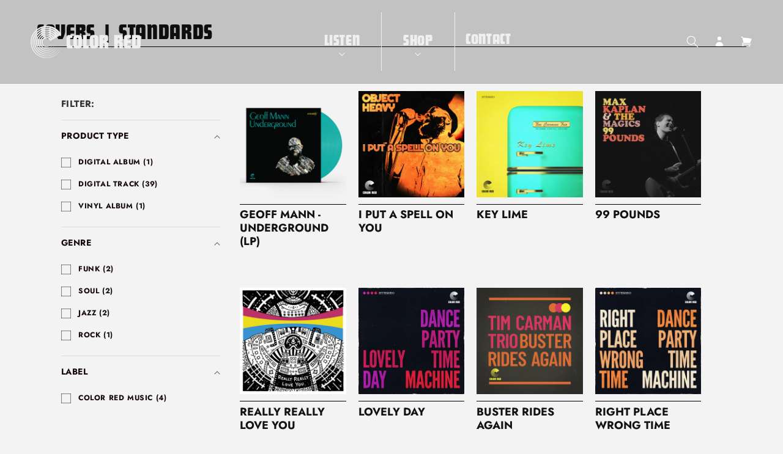

--- FILE ---
content_type: text/html; charset=utf-8
request_url: https://color-red.com/collections/covers-standards
body_size: 42957
content:



<!doctype html>
<html class="no-js" lang="en">
  <head>
    
    <meta charset="utf-8">
    <meta http-equiv="X-UA-Compatible" content="IE=edge">
    <meta name="viewport" content="width=device-width,initial-scale=1">
    <meta name="theme-color" content="">
    <link rel="canonical" href="https://color-red.com/collections/covers-standards">
    <link rel="preconnect" href="https://cdn.shopify.com" crossorigin><link rel="icon" type="image/png" href="//color-red.com/cdn/shop/files/00_ICON_CRED_Logo_circle.svg?crop=center&height=32&v=1678901790&width=32"><link rel="preconnect" href="https://fonts.shopifycdn.com" crossorigin><title>
      Covers | Standards
 &ndash; Color Red Music</title>

    

    

<meta property="og:site_name" content="Color Red Music">
<meta property="og:url" content="https://color-red.com/collections/covers-standards"><meta property="og:title" content="Covers | Standards">
<meta property="og:type" content="website">
<meta property="og:description" content="Color Red is proud to press world-class vinyl while supporting the growth and discovery of artists across the globe.">
<meta property="og:image" content="http://color-red.com/cdn/shop/files/00_WebsiteSocialSharingImage_ColorRed_20201102_1222ffa5-f9a2-4db6-a87b-9bc7b25ce6e5.jpg?v=1619226967">
<meta property="og:image:secure_url" content="https://color-red.com/cdn/shop/files/00_WebsiteSocialSharingImage_ColorRed_20201102_1222ffa5-f9a2-4db6-a87b-9bc7b25ce6e5.jpg?v=1619226967">
<meta property="og:image:width" content="1200">
  <meta property="og:image:height" content="628"><meta name="twitter:card" content="summary_large_image"><meta name="twitter:title" content="Covers | Standards">
<meta name="twitter:description" content="Color Red is proud to press world-class vinyl while supporting the growth and discovery of artists across the globe.">


    <script src="//color-red.com/cdn/shop/t/13/assets/constants.js?v=58251544750838685771680636359" defer="defer"></script>
    <script src="//color-red.com/cdn/shop/t/13/assets/pubsub.js?v=158357773527763999511680636368" defer="defer"></script>
    <script src="//color-red.com/cdn/shop/t/13/assets/global.js?v=139248116715221171191685251054" defer="defer"></script><script>window.performance && window.performance.mark && window.performance.mark('shopify.content_for_header.start');</script><meta name="google-site-verification" content="FveJMmrkQyiHPTKILIuLeeOZIhyDK9VYWMvod3D3J5E">
<meta id="shopify-digital-wallet" name="shopify-digital-wallet" content="/27350958182/digital_wallets/dialog">
<meta name="shopify-checkout-api-token" content="f84c7f16e0b14259079596be4fef8f60">
<meta id="in-context-paypal-metadata" data-shop-id="27350958182" data-venmo-supported="false" data-environment="production" data-locale="en_US" data-paypal-v4="true" data-currency="USD">
<link rel="alternate" type="application/atom+xml" title="Feed" href="/collections/covers-standards.atom" />
<link rel="next" href="/collections/covers-standards?page=2">
<link rel="alternate" type="application/json+oembed" href="https://color-red.com/collections/covers-standards.oembed">
<script async="async" src="/checkouts/internal/preloads.js?locale=en-US"></script>
<link rel="preconnect" href="https://shop.app" crossorigin="anonymous">
<script async="async" src="https://shop.app/checkouts/internal/preloads.js?locale=en-US&shop_id=27350958182" crossorigin="anonymous"></script>
<script id="apple-pay-shop-capabilities" type="application/json">{"shopId":27350958182,"countryCode":"US","currencyCode":"USD","merchantCapabilities":["supports3DS"],"merchantId":"gid:\/\/shopify\/Shop\/27350958182","merchantName":"Color Red Music","requiredBillingContactFields":["postalAddress","email"],"requiredShippingContactFields":["postalAddress","email"],"shippingType":"shipping","supportedNetworks":["visa","masterCard","amex","discover","elo","jcb"],"total":{"type":"pending","label":"Color Red Music","amount":"1.00"},"shopifyPaymentsEnabled":true,"supportsSubscriptions":true}</script>
<script id="shopify-features" type="application/json">{"accessToken":"f84c7f16e0b14259079596be4fef8f60","betas":["rich-media-storefront-analytics"],"domain":"color-red.com","predictiveSearch":true,"shopId":27350958182,"locale":"en"}</script>
<script>var Shopify = Shopify || {};
Shopify.shop = "color-red-music.myshopify.com";
Shopify.locale = "en";
Shopify.currency = {"active":"USD","rate":"1.0"};
Shopify.country = "US";
Shopify.theme = {"name":"Color Red","id":136547533030,"schema_name":"Dawn","schema_version":"9.0.0","theme_store_id":null,"role":"main"};
Shopify.theme.handle = "null";
Shopify.theme.style = {"id":null,"handle":null};
Shopify.cdnHost = "color-red.com/cdn";
Shopify.routes = Shopify.routes || {};
Shopify.routes.root = "/";</script>
<script type="module">!function(o){(o.Shopify=o.Shopify||{}).modules=!0}(window);</script>
<script>!function(o){function n(){var o=[];function n(){o.push(Array.prototype.slice.apply(arguments))}return n.q=o,n}var t=o.Shopify=o.Shopify||{};t.loadFeatures=n(),t.autoloadFeatures=n()}(window);</script>
<script>
  window.ShopifyPay = window.ShopifyPay || {};
  window.ShopifyPay.apiHost = "shop.app\/pay";
  window.ShopifyPay.redirectState = null;
</script>
<script id="shop-js-analytics" type="application/json">{"pageType":"collection"}</script>
<script defer="defer" async type="module" src="//color-red.com/cdn/shopifycloud/shop-js/modules/v2/client.init-shop-cart-sync_BT-GjEfc.en.esm.js"></script>
<script defer="defer" async type="module" src="//color-red.com/cdn/shopifycloud/shop-js/modules/v2/chunk.common_D58fp_Oc.esm.js"></script>
<script defer="defer" async type="module" src="//color-red.com/cdn/shopifycloud/shop-js/modules/v2/chunk.modal_xMitdFEc.esm.js"></script>
<script type="module">
  await import("//color-red.com/cdn/shopifycloud/shop-js/modules/v2/client.init-shop-cart-sync_BT-GjEfc.en.esm.js");
await import("//color-red.com/cdn/shopifycloud/shop-js/modules/v2/chunk.common_D58fp_Oc.esm.js");
await import("//color-red.com/cdn/shopifycloud/shop-js/modules/v2/chunk.modal_xMitdFEc.esm.js");

  window.Shopify.SignInWithShop?.initShopCartSync?.({"fedCMEnabled":true,"windoidEnabled":true});

</script>
<script>
  window.Shopify = window.Shopify || {};
  if (!window.Shopify.featureAssets) window.Shopify.featureAssets = {};
  window.Shopify.featureAssets['shop-js'] = {"shop-cart-sync":["modules/v2/client.shop-cart-sync_DZOKe7Ll.en.esm.js","modules/v2/chunk.common_D58fp_Oc.esm.js","modules/v2/chunk.modal_xMitdFEc.esm.js"],"init-fed-cm":["modules/v2/client.init-fed-cm_B6oLuCjv.en.esm.js","modules/v2/chunk.common_D58fp_Oc.esm.js","modules/v2/chunk.modal_xMitdFEc.esm.js"],"shop-cash-offers":["modules/v2/client.shop-cash-offers_D2sdYoxE.en.esm.js","modules/v2/chunk.common_D58fp_Oc.esm.js","modules/v2/chunk.modal_xMitdFEc.esm.js"],"shop-login-button":["modules/v2/client.shop-login-button_QeVjl5Y3.en.esm.js","modules/v2/chunk.common_D58fp_Oc.esm.js","modules/v2/chunk.modal_xMitdFEc.esm.js"],"pay-button":["modules/v2/client.pay-button_DXTOsIq6.en.esm.js","modules/v2/chunk.common_D58fp_Oc.esm.js","modules/v2/chunk.modal_xMitdFEc.esm.js"],"shop-button":["modules/v2/client.shop-button_DQZHx9pm.en.esm.js","modules/v2/chunk.common_D58fp_Oc.esm.js","modules/v2/chunk.modal_xMitdFEc.esm.js"],"avatar":["modules/v2/client.avatar_BTnouDA3.en.esm.js"],"init-windoid":["modules/v2/client.init-windoid_CR1B-cfM.en.esm.js","modules/v2/chunk.common_D58fp_Oc.esm.js","modules/v2/chunk.modal_xMitdFEc.esm.js"],"init-shop-for-new-customer-accounts":["modules/v2/client.init-shop-for-new-customer-accounts_C_vY_xzh.en.esm.js","modules/v2/client.shop-login-button_QeVjl5Y3.en.esm.js","modules/v2/chunk.common_D58fp_Oc.esm.js","modules/v2/chunk.modal_xMitdFEc.esm.js"],"init-shop-email-lookup-coordinator":["modules/v2/client.init-shop-email-lookup-coordinator_BI7n9ZSv.en.esm.js","modules/v2/chunk.common_D58fp_Oc.esm.js","modules/v2/chunk.modal_xMitdFEc.esm.js"],"init-shop-cart-sync":["modules/v2/client.init-shop-cart-sync_BT-GjEfc.en.esm.js","modules/v2/chunk.common_D58fp_Oc.esm.js","modules/v2/chunk.modal_xMitdFEc.esm.js"],"shop-toast-manager":["modules/v2/client.shop-toast-manager_DiYdP3xc.en.esm.js","modules/v2/chunk.common_D58fp_Oc.esm.js","modules/v2/chunk.modal_xMitdFEc.esm.js"],"init-customer-accounts":["modules/v2/client.init-customer-accounts_D9ZNqS-Q.en.esm.js","modules/v2/client.shop-login-button_QeVjl5Y3.en.esm.js","modules/v2/chunk.common_D58fp_Oc.esm.js","modules/v2/chunk.modal_xMitdFEc.esm.js"],"init-customer-accounts-sign-up":["modules/v2/client.init-customer-accounts-sign-up_iGw4briv.en.esm.js","modules/v2/client.shop-login-button_QeVjl5Y3.en.esm.js","modules/v2/chunk.common_D58fp_Oc.esm.js","modules/v2/chunk.modal_xMitdFEc.esm.js"],"shop-follow-button":["modules/v2/client.shop-follow-button_CqMgW2wH.en.esm.js","modules/v2/chunk.common_D58fp_Oc.esm.js","modules/v2/chunk.modal_xMitdFEc.esm.js"],"checkout-modal":["modules/v2/client.checkout-modal_xHeaAweL.en.esm.js","modules/v2/chunk.common_D58fp_Oc.esm.js","modules/v2/chunk.modal_xMitdFEc.esm.js"],"shop-login":["modules/v2/client.shop-login_D91U-Q7h.en.esm.js","modules/v2/chunk.common_D58fp_Oc.esm.js","modules/v2/chunk.modal_xMitdFEc.esm.js"],"lead-capture":["modules/v2/client.lead-capture_BJmE1dJe.en.esm.js","modules/v2/chunk.common_D58fp_Oc.esm.js","modules/v2/chunk.modal_xMitdFEc.esm.js"],"payment-terms":["modules/v2/client.payment-terms_Ci9AEqFq.en.esm.js","modules/v2/chunk.common_D58fp_Oc.esm.js","modules/v2/chunk.modal_xMitdFEc.esm.js"]};
</script>
<script>(function() {
  var isLoaded = false;
  function asyncLoad() {
    if (isLoaded) return;
    isLoaded = true;
    var urls = ["https:\/\/upsells.boldapps.net\/v2_ui\/js\/UpsellTracker.js?shop=color-red-music.myshopify.com","https:\/\/upsells.boldapps.net\/v2_ui\/js\/upsell.js?shop=color-red-music.myshopify.com","\/\/cdn.shopify.com\/proxy\/2e0bfb9f502581772864837b02e4d391f96b15a0d09695abd2721360bfbf74c7\/gated-content.singlemusic.com\/single-ui-content-gating-0.0.120.js?shop=color-red-music.myshopify.com\u0026sp-cache-control=cHVibGljLCBtYXgtYWdlPTkwMA","https:\/\/static.rechargecdn.com\/assets\/js\/widget.min.js?shop=color-red-music.myshopify.com","https:\/\/api.fastbundle.co\/scripts\/src.js?shop=color-red-music.myshopify.com","https:\/\/api.fastbundle.co\/scripts\/script_tag.js?shop=color-red-music.myshopify.com","https:\/\/cdn-bundler.nice-team.net\/app\/js\/bundler.js?shop=color-red-music.myshopify.com"];
    for (var i = 0; i < urls.length; i++) {
      var s = document.createElement('script');
      s.type = 'text/javascript';
      s.async = true;
      s.src = urls[i];
      var x = document.getElementsByTagName('script')[0];
      x.parentNode.insertBefore(s, x);
    }
  };
  if(window.attachEvent) {
    window.attachEvent('onload', asyncLoad);
  } else {
    window.addEventListener('load', asyncLoad, false);
  }
})();</script>
<script id="__st">var __st={"a":27350958182,"offset":-25200,"reqid":"52ae4819-ca72-40d1-baf0-f2ca11252f3a-1769390135","pageurl":"color-red.com\/collections\/covers-standards","u":"63e9411feaf7","p":"collection","rtyp":"collection","rid":265843605689};</script>
<script>window.ShopifyPaypalV4VisibilityTracking = true;</script>
<script id="captcha-bootstrap">!function(){'use strict';const t='contact',e='account',n='new_comment',o=[[t,t],['blogs',n],['comments',n],[t,'customer']],c=[[e,'customer_login'],[e,'guest_login'],[e,'recover_customer_password'],[e,'create_customer']],r=t=>t.map((([t,e])=>`form[action*='/${t}']:not([data-nocaptcha='true']) input[name='form_type'][value='${e}']`)).join(','),a=t=>()=>t?[...document.querySelectorAll(t)].map((t=>t.form)):[];function s(){const t=[...o],e=r(t);return a(e)}const i='password',u='form_key',d=['recaptcha-v3-token','g-recaptcha-response','h-captcha-response',i],f=()=>{try{return window.sessionStorage}catch{return}},m='__shopify_v',_=t=>t.elements[u];function p(t,e,n=!1){try{const o=window.sessionStorage,c=JSON.parse(o.getItem(e)),{data:r}=function(t){const{data:e,action:n}=t;return t[m]||n?{data:e,action:n}:{data:t,action:n}}(c);for(const[e,n]of Object.entries(r))t.elements[e]&&(t.elements[e].value=n);n&&o.removeItem(e)}catch(o){console.error('form repopulation failed',{error:o})}}const l='form_type',E='cptcha';function T(t){t.dataset[E]=!0}const w=window,h=w.document,L='Shopify',v='ce_forms',y='captcha';let A=!1;((t,e)=>{const n=(g='f06e6c50-85a8-45c8-87d0-21a2b65856fe',I='https://cdn.shopify.com/shopifycloud/storefront-forms-hcaptcha/ce_storefront_forms_captcha_hcaptcha.v1.5.2.iife.js',D={infoText:'Protected by hCaptcha',privacyText:'Privacy',termsText:'Terms'},(t,e,n)=>{const o=w[L][v],c=o.bindForm;if(c)return c(t,g,e,D).then(n);var r;o.q.push([[t,g,e,D],n]),r=I,A||(h.body.append(Object.assign(h.createElement('script'),{id:'captcha-provider',async:!0,src:r})),A=!0)});var g,I,D;w[L]=w[L]||{},w[L][v]=w[L][v]||{},w[L][v].q=[],w[L][y]=w[L][y]||{},w[L][y].protect=function(t,e){n(t,void 0,e),T(t)},Object.freeze(w[L][y]),function(t,e,n,w,h,L){const[v,y,A,g]=function(t,e,n){const i=e?o:[],u=t?c:[],d=[...i,...u],f=r(d),m=r(i),_=r(d.filter((([t,e])=>n.includes(e))));return[a(f),a(m),a(_),s()]}(w,h,L),I=t=>{const e=t.target;return e instanceof HTMLFormElement?e:e&&e.form},D=t=>v().includes(t);t.addEventListener('submit',(t=>{const e=I(t);if(!e)return;const n=D(e)&&!e.dataset.hcaptchaBound&&!e.dataset.recaptchaBound,o=_(e),c=g().includes(e)&&(!o||!o.value);(n||c)&&t.preventDefault(),c&&!n&&(function(t){try{if(!f())return;!function(t){const e=f();if(!e)return;const n=_(t);if(!n)return;const o=n.value;o&&e.removeItem(o)}(t);const e=Array.from(Array(32),(()=>Math.random().toString(36)[2])).join('');!function(t,e){_(t)||t.append(Object.assign(document.createElement('input'),{type:'hidden',name:u})),t.elements[u].value=e}(t,e),function(t,e){const n=f();if(!n)return;const o=[...t.querySelectorAll(`input[type='${i}']`)].map((({name:t})=>t)),c=[...d,...o],r={};for(const[a,s]of new FormData(t).entries())c.includes(a)||(r[a]=s);n.setItem(e,JSON.stringify({[m]:1,action:t.action,data:r}))}(t,e)}catch(e){console.error('failed to persist form',e)}}(e),e.submit())}));const S=(t,e)=>{t&&!t.dataset[E]&&(n(t,e.some((e=>e===t))),T(t))};for(const o of['focusin','change'])t.addEventListener(o,(t=>{const e=I(t);D(e)&&S(e,y())}));const B=e.get('form_key'),M=e.get(l),P=B&&M;t.addEventListener('DOMContentLoaded',(()=>{const t=y();if(P)for(const e of t)e.elements[l].value===M&&p(e,B);[...new Set([...A(),...v().filter((t=>'true'===t.dataset.shopifyCaptcha))])].forEach((e=>S(e,t)))}))}(h,new URLSearchParams(w.location.search),n,t,e,['guest_login'])})(!0,!0)}();</script>
<script integrity="sha256-4kQ18oKyAcykRKYeNunJcIwy7WH5gtpwJnB7kiuLZ1E=" data-source-attribution="shopify.loadfeatures" defer="defer" src="//color-red.com/cdn/shopifycloud/storefront/assets/storefront/load_feature-a0a9edcb.js" crossorigin="anonymous"></script>
<script crossorigin="anonymous" defer="defer" src="//color-red.com/cdn/shopifycloud/storefront/assets/shopify_pay/storefront-65b4c6d7.js?v=20250812"></script>
<script data-source-attribution="shopify.dynamic_checkout.dynamic.init">var Shopify=Shopify||{};Shopify.PaymentButton=Shopify.PaymentButton||{isStorefrontPortableWallets:!0,init:function(){window.Shopify.PaymentButton.init=function(){};var t=document.createElement("script");t.src="https://color-red.com/cdn/shopifycloud/portable-wallets/latest/portable-wallets.en.js",t.type="module",document.head.appendChild(t)}};
</script>
<script data-source-attribution="shopify.dynamic_checkout.buyer_consent">
  function portableWalletsHideBuyerConsent(e){var t=document.getElementById("shopify-buyer-consent"),n=document.getElementById("shopify-subscription-policy-button");t&&n&&(t.classList.add("hidden"),t.setAttribute("aria-hidden","true"),n.removeEventListener("click",e))}function portableWalletsShowBuyerConsent(e){var t=document.getElementById("shopify-buyer-consent"),n=document.getElementById("shopify-subscription-policy-button");t&&n&&(t.classList.remove("hidden"),t.removeAttribute("aria-hidden"),n.addEventListener("click",e))}window.Shopify?.PaymentButton&&(window.Shopify.PaymentButton.hideBuyerConsent=portableWalletsHideBuyerConsent,window.Shopify.PaymentButton.showBuyerConsent=portableWalletsShowBuyerConsent);
</script>
<script data-source-attribution="shopify.dynamic_checkout.cart.bootstrap">document.addEventListener("DOMContentLoaded",(function(){function t(){return document.querySelector("shopify-accelerated-checkout-cart, shopify-accelerated-checkout")}if(t())Shopify.PaymentButton.init();else{new MutationObserver((function(e,n){t()&&(Shopify.PaymentButton.init(),n.disconnect())})).observe(document.body,{childList:!0,subtree:!0})}}));
</script>
<link id="shopify-accelerated-checkout-styles" rel="stylesheet" media="screen" href="https://color-red.com/cdn/shopifycloud/portable-wallets/latest/accelerated-checkout-backwards-compat.css" crossorigin="anonymous">
<style id="shopify-accelerated-checkout-cart">
        #shopify-buyer-consent {
  margin-top: 1em;
  display: inline-block;
  width: 100%;
}

#shopify-buyer-consent.hidden {
  display: none;
}

#shopify-subscription-policy-button {
  background: none;
  border: none;
  padding: 0;
  text-decoration: underline;
  font-size: inherit;
  cursor: pointer;
}

#shopify-subscription-policy-button::before {
  box-shadow: none;
}

      </style>
<script id="sections-script" data-sections="header" defer="defer" src="//color-red.com/cdn/shop/t/13/compiled_assets/scripts.js?v=19258"></script>
<script>window.performance && window.performance.mark && window.performance.mark('shopify.content_for_header.end');</script>
<script>window.BOLD = window.BOLD || {};
    window.BOLD.common = window.BOLD.common || {};
    window.BOLD.common.Shopify = window.BOLD.common.Shopify || {};
    window.BOLD.common.Shopify.shop = {
      domain: 'color-red.com',
      permanent_domain: 'color-red-music.myshopify.com',
      url: 'https://color-red.com',
      secure_url: 'https://color-red.com',
      money_format: "${{amount}}",
      currency: "USD"
    };
    window.BOLD.common.Shopify.customer = {
      id: null,
      tags: null,
    };
    window.BOLD.common.Shopify.cart = {"note":null,"attributes":{},"original_total_price":0,"total_price":0,"total_discount":0,"total_weight":0.0,"item_count":0,"items":[],"requires_shipping":false,"currency":"USD","items_subtotal_price":0,"cart_level_discount_applications":[],"checkout_charge_amount":0};
    window.BOLD.common.template = 'collection';window.BOLD.common.Shopify.formatMoney = function(money, format) {
        function n(t, e) {
            return "undefined" == typeof t ? e : t
        }
        function r(t, e, r, i) {
            if (e = n(e, 2),
                r = n(r, ","),
                i = n(i, "."),
            isNaN(t) || null == t)
                return 0;
            t = (t / 100).toFixed(e);
            var o = t.split(".")
                , a = o[0].replace(/(\d)(?=(\d\d\d)+(?!\d))/g, "$1" + r)
                , s = o[1] ? i + o[1] : "";
            return a + s
        }
        "string" == typeof money && (money = money.replace(".", ""));
        var i = ""
            , o = /\{\{\s*(\w+)\s*\}\}/
            , a = format || window.BOLD.common.Shopify.shop.money_format || window.Shopify.money_format || "$ {{ amount }}";
        switch (a.match(o)[1]) {
            case "amount":
                i = r(money, 2, ",", ".");
                break;
            case "amount_no_decimals":
                i = r(money, 0, ",", ".");
                break;
            case "amount_with_comma_separator":
                i = r(money, 2, ".", ",");
                break;
            case "amount_no_decimals_with_comma_separator":
                i = r(money, 0, ".", ",");
                break;
            case "amount_with_space_separator":
                i = r(money, 2, " ", ",");
                break;
            case "amount_no_decimals_with_space_separator":
                i = r(money, 0, " ", ",");
                break;
            case "amount_with_apostrophe_separator":
                i = r(money, 2, "'", ".");
                break;
        }
        return a.replace(o, i);
    };
    window.BOLD.common.Shopify.saveProduct = function (handle, product) {
      if (typeof handle === 'string' && typeof window.BOLD.common.Shopify.products[handle] === 'undefined') {
        if (typeof product === 'number') {
          window.BOLD.common.Shopify.handles[product] = handle;
          product = { id: product };
        }
        window.BOLD.common.Shopify.products[handle] = product;
      }
    };
    window.BOLD.common.Shopify.saveVariant = function (variant_id, variant) {
      if (typeof variant_id === 'number' && typeof window.BOLD.common.Shopify.variants[variant_id] === 'undefined') {
        window.BOLD.common.Shopify.variants[variant_id] = variant;
      }
    };window.BOLD.common.Shopify.products = window.BOLD.common.Shopify.products || {};
    window.BOLD.common.Shopify.variants = window.BOLD.common.Shopify.variants || {};
    window.BOLD.common.Shopify.handles = window.BOLD.common.Shopify.handles || {};window.BOLD.common.Shopify.saveProduct(null, null);window.BOLD.apps_installed = {"Product Upsell":3} || {};window.BOLD.common.Shopify.saveProduct("geoff-mann-underground-lp", 9392811868390);window.BOLD.common.Shopify.saveVariant(46578007146726, { product_id: 9392811868390, product_handle: "geoff-mann-underground-lp", price: 4000, group_id: '', csp_metafield: {}});window.BOLD.common.Shopify.saveProduct("i-put-a-spell-on-you", 9443586900198);window.BOLD.common.Shopify.saveVariant(46756860100838, { product_id: 9443586900198, product_handle: "i-put-a-spell-on-you", price: 99, group_id: '', csp_metafield: {}});window.BOLD.common.Shopify.saveProduct("key-lime-1", 7845706694886);window.BOLD.common.Shopify.saveVariant(43050861953254, { product_id: 7845706694886, product_handle: "key-lime-1", price: 999, group_id: '', csp_metafield: {}});window.BOLD.common.Shopify.saveProduct("99-pounds", 7758683275494);window.BOLD.common.Shopify.saveVariant(42854502072550, { product_id: 7758683275494, product_handle: "99-pounds", price: 99, group_id: '', csp_metafield: {}});window.BOLD.common.Shopify.saveProduct("really-really-love-you", 7747301048550);window.BOLD.common.Shopify.saveVariant(42819362619622, { product_id: 7747301048550, product_handle: "really-really-love-you", price: 99, group_id: '', csp_metafield: {}});window.BOLD.common.Shopify.saveProduct("lovely-day", 7702673883366);window.BOLD.common.Shopify.saveVariant(42714458521830, { product_id: 7702673883366, product_handle: "lovely-day", price: 99, group_id: '', csp_metafield: {}});window.BOLD.common.Shopify.saveProduct("buster-rides-again", 7698810798310);window.BOLD.common.Shopify.saveVariant(42705758748902, { product_id: 7698810798310, product_handle: "buster-rides-again", price: 99, group_id: '', csp_metafield: {}});window.BOLD.common.Shopify.saveProduct("right-place-wrong-time", 7521984250086);window.BOLD.common.Shopify.saveVariant(42229463318758, { product_id: 7521984250086, product_handle: "right-place-wrong-time", price: 999, group_id: '', csp_metafield: {}});window.BOLD.common.Shopify.saveProduct("whats-going-on", 4928595918950);window.BOLD.common.Shopify.saveVariant(32090914553958, { product_id: 4928595918950, product_handle: "whats-going-on", price: 99, group_id: '', csp_metafield: {}});window.BOLD.common.Shopify.saveProduct("war-pigs", 8149926117606);window.BOLD.common.Shopify.saveVariant(43669914681574, { product_id: 8149926117606, product_handle: "war-pigs", price: 99, group_id: '', csp_metafield: {}});window.BOLD.common.Shopify.saveProduct("redbone", 8134134530278);window.BOLD.common.Shopify.saveVariant(43645227729126, { product_id: 8134134530278, product_handle: "redbone", price: 99, group_id: '', csp_metafield: {}});window.BOLD.common.Shopify.saveProduct("somebody-to-love", 7914795925734);window.BOLD.common.Shopify.saveVariant(43205733646566, { product_id: 7914795925734, product_handle: "somebody-to-love", price: 99, group_id: '', csp_metafield: {}});window.BOLD.common.Shopify.saveProduct("back-from-the-dead", 7898510590182);window.BOLD.common.Shopify.saveVariant(43167890866406, { product_id: 7898510590182, product_handle: "back-from-the-dead", price: 99, group_id: '', csp_metafield: {}});window.BOLD.common.Shopify.saveProduct("goodnight-my-love", 7759967977702);window.BOLD.common.Shopify.saveVariant(42857429467366, { product_id: 7759967977702, product_handle: "goodnight-my-love", price: 99, group_id: '', csp_metafield: {}});window.BOLD.common.Shopify.saveProduct("everybody-loves-my-baby", 7716124754150);window.BOLD.common.Shopify.saveVariant(42745106759910, { product_id: 7716124754150, product_handle: "everybody-loves-my-baby", price: 99, group_id: '', csp_metafield: {}});window.BOLD.common.Shopify.saveProduct("around-the-world", 7658604789990);window.BOLD.common.Shopify.saveVariant(42543028764902, { product_id: 7658604789990, product_handle: "around-the-world", price: 99, group_id: '', csp_metafield: {}});window.BOLD.common.Shopify.saveProduct("slow-boat-to-china", 7635033358566);window.BOLD.common.Shopify.saveVariant(42475489722598, { product_id: 7635033358566, product_handle: "slow-boat-to-china", price: 99, group_id: '', csp_metafield: {}});window.BOLD.common.Shopify.saveProduct("could-you-be-loved", 7560883339494);window.BOLD.common.Shopify.saveVariant(42327601447142, { product_id: 7560883339494, product_handle: "could-you-be-loved", price: 99, group_id: '', csp_metafield: {}});window.BOLD.common.Shopify.saveProduct("seems-like-old-times", 7535353692390);window.BOLD.common.Shopify.saveVariant(42263642931430, { product_id: 7535353692390, product_handle: "seems-like-old-times", price: 0, group_id: '', csp_metafield: {}});window.BOLD.common.Shopify.saveProduct("goody-goody", 7521502560486);window.BOLD.common.Shopify.saveVariant(42228658864358, { product_id: 7521502560486, product_handle: "goody-goody", price: 0, group_id: '', csp_metafield: {}});window.BOLD.common.Shopify.saveProduct("still-blue", 7511362240742);window.BOLD.common.Shopify.saveVariant(42202672726246, { product_id: 7511362240742, product_handle: "still-blue", price: 999, group_id: '', csp_metafield: {}});window.BOLD.common.Shopify.saveProduct("mad-love-activate", 7511356342502);window.BOLD.common.Shopify.saveVariant(42202665943270, { product_id: 7511356342502, product_handle: "mad-love-activate", price: 999, group_id: '', csp_metafield: {}});window.BOLD.common.Shopify.saveProduct("i-wish-you-love", 7061189460153);window.BOLD.common.Shopify.saveVariant(41411278274745, { product_id: 7061189460153, product_handle: "i-wish-you-love", price: 99, group_id: '', csp_metafield: {}});window.BOLD.common.Shopify.saveProduct("this-is-halloween", 7048238956729);window.BOLD.common.Shopify.saveVariant(41329791434937, { product_id: 7048238956729, product_handle: "this-is-halloween", price: 99, group_id: '', csp_metafield: {}});window.BOLD.common.Shopify.metafields = window.BOLD.common.Shopify.metafields || {};window.BOLD.common.Shopify.metafields["bold_rp"] = {};window.BOLD.common.Shopify.metafields["bold_csp_defaults"] = {};window.BOLD.common.cacheParams = window.BOLD.common.cacheParams || {};
</script>

<link href="//color-red.com/cdn/shop/t/13/assets/bold-upsell.css?v=51915886505602322711678900476" rel="stylesheet" type="text/css" media="all" />
<link href="//color-red.com/cdn/shop/t/13/assets/bold-upsell-custom.css?v=150135899998303055901678900477" rel="stylesheet" type="text/css" media="all" />
<script>
</script>

    <style data-shopify>
      @font-face {
  font-family: Jost;
  font-weight: 500;
  font-style: normal;
  font-display: swap;
  src: url("//color-red.com/cdn/fonts/jost/jost_n5.7c8497861ffd15f4e1284cd221f14658b0e95d61.woff2") format("woff2"),
       url("//color-red.com/cdn/fonts/jost/jost_n5.fb6a06896db583cc2df5ba1b30d9c04383119dd9.woff") format("woff");
}

      @font-face {
  font-family: Jost;
  font-weight: 700;
  font-style: normal;
  font-display: swap;
  src: url("//color-red.com/cdn/fonts/jost/jost_n7.921dc18c13fa0b0c94c5e2517ffe06139c3615a3.woff2") format("woff2"),
       url("//color-red.com/cdn/fonts/jost/jost_n7.cbfc16c98c1e195f46c536e775e4e959c5f2f22b.woff") format("woff");
}

      @font-face {
  font-family: Jost;
  font-weight: 500;
  font-style: italic;
  font-display: swap;
  src: url("//color-red.com/cdn/fonts/jost/jost_i5.a6c7dbde35f2b89f8461eacda9350127566e5d51.woff2") format("woff2"),
       url("//color-red.com/cdn/fonts/jost/jost_i5.2b58baee736487eede6bcdb523ca85eea2418357.woff") format("woff");
}

      @font-face {
  font-family: Jost;
  font-weight: 700;
  font-style: italic;
  font-display: swap;
  src: url("//color-red.com/cdn/fonts/jost/jost_i7.d8201b854e41e19d7ed9b1a31fe4fe71deea6d3f.woff2") format("woff2"),
       url("//color-red.com/cdn/fonts/jost/jost_i7.eae515c34e26b6c853efddc3fc0c552e0de63757.woff") format("woff");
}

      @font-face {
  font-family: Jost;
  font-weight: 700;
  font-style: normal;
  font-display: swap;
  src: url("//color-red.com/cdn/fonts/jost/jost_n7.921dc18c13fa0b0c94c5e2517ffe06139c3615a3.woff2") format("woff2"),
       url("//color-red.com/cdn/fonts/jost/jost_n7.cbfc16c98c1e195f46c536e775e4e959c5f2f22b.woff") format("woff");
}


      
        :root,
        .color-background-1 {
          --color-background: 243,243,243;
        
          --gradient-background: #f3f3f3;
        
        --color-foreground: 18,18,18;
        --color-shadow: 18,18,18;
        --color-button: 18,18,18;
        --color-button-text: 255,255,255;
        --color-secondary-button: 243,243,243;
        --color-secondary-button-text: 18,18,18;
        --color-link: 18,18,18;
        --color-badge-foreground: 18,18,18;
        --color-badge-background: 243,243,243;
        --color-badge-border: 18,18,18;
        --payment-terms-background-color: rgb(243 243 243);
      }
      
        
        .color-background-2 {
          --color-background: 255,255,255;
        
          --gradient-background: #ffffff;
        
        --color-foreground: 18,18,18;
        --color-shadow: 18,18,18;
        --color-button: 18,18,18;
        --color-button-text: 243,243,243;
        --color-secondary-button: 255,255,255;
        --color-secondary-button-text: 18,18,18;
        --color-link: 18,18,18;
        --color-badge-foreground: 18,18,18;
        --color-badge-background: 255,255,255;
        --color-badge-border: 18,18,18;
        --payment-terms-background-color: rgb(255 255 255);
      }
      
        
        .color-inverse {
          --color-background: 18,18,18;
        
          --gradient-background: #121212;
        
        --color-foreground: 255,255,255;
        --color-shadow: 18,18,18;
        --color-button: 255,255,255;
        --color-button-text: 18,18,18;
        --color-secondary-button: 18,18,18;
        --color-secondary-button-text: 255,255,255;
        --color-link: 255,255,255;
        --color-badge-foreground: 255,255,255;
        --color-badge-background: 18,18,18;
        --color-badge-border: 255,255,255;
        --payment-terms-background-color: rgb(18 18 18);
      }
      
        
        .color-accent-1 {
          --color-background: 18,18,18;
        
          --gradient-background: #121212;
        
        --color-foreground: 255,255,255;
        --color-shadow: 18,18,18;
        --color-button: 255,255,255;
        --color-button-text: 18,18,18;
        --color-secondary-button: 18,18,18;
        --color-secondary-button-text: 255,255,255;
        --color-link: 255,255,255;
        --color-badge-foreground: 255,255,255;
        --color-badge-background: 18,18,18;
        --color-badge-border: 255,255,255;
        --payment-terms-background-color: rgb(18 18 18);
      }
      
        
        .color-accent-2 {
          --color-background: 55,1,1;
        
          --gradient-background: #370101;
        
        --color-foreground: 255,255,255;
        --color-shadow: 18,18,18;
        --color-button: 255,255,255;
        --color-button-text: 239,239,239;
        --color-secondary-button: 55,1,1;
        --color-secondary-button-text: 255,255,255;
        --color-link: 255,255,255;
        --color-badge-foreground: 255,255,255;
        --color-badge-background: 55,1,1;
        --color-badge-border: 255,255,255;
        --payment-terms-background-color: rgb(55 1 1);
      }
      

      body, .color-background-1, .color-background-2, .color-inverse, .color-accent-1, .color-accent-2 {
        color: rgba(var(--color-foreground), 0.75);
        background-color: rgb(var(--color-background));
      }

      :root {
        --font-body-family: Jost, sans-serif;
        --font-body-style: normal;
        --font-body-weight: 500;
        --font-body-weight-bold: 800;

        --font-heading-family: Jost, sans-serif;
        --font-heading-style: normal;
        --font-heading-weight: 700;

        --font-body-scale: 1.0;
        --font-heading-scale: 1.1;

        --media-padding: px;
        --media-border-opacity: 0.05;
        --media-border-width: 1px;
        --media-radius: 0px;
        --media-shadow-opacity: 0.0;
        --media-shadow-horizontal-offset: 0px;
        --media-shadow-vertical-offset: 4px;
        --media-shadow-blur-radius: 5px;
        --media-shadow-visible: 0;

        --page-width: 150rem;
        --page-width-margin: 0rem;

        --product-card-image-padding: 0.0rem;
        --product-card-corner-radius: 0.0rem;
        --product-card-text-alignment: left;
        --product-card-border-width: 0.0rem;
        --product-card-border-opacity: 0.1;
        --product-card-shadow-opacity: 0.0;
        --product-card-shadow-visible: 0;
        --product-card-shadow-horizontal-offset: 0.0rem;
        --product-card-shadow-vertical-offset: 0.4rem;
        --product-card-shadow-blur-radius: 0.5rem;

        --collection-card-image-padding: 0.0rem;
        --collection-card-corner-radius: 0.0rem;
        --collection-card-text-alignment: left;
        --collection-card-border-width: 0.0rem;
        --collection-card-border-opacity: 0.0;
        --collection-card-shadow-opacity: 0.1;
        --collection-card-shadow-visible: 1;
        --collection-card-shadow-horizontal-offset: 0.0rem;
        --collection-card-shadow-vertical-offset: 0.0rem;
        --collection-card-shadow-blur-radius: 0.0rem;

        --blog-card-image-padding: 0.0rem;
        --blog-card-corner-radius: 0.0rem;
        --blog-card-text-alignment: left;
        --blog-card-border-width: 0.0rem;
        --blog-card-border-opacity: 0.0;
        --blog-card-shadow-opacity: 0.1;
        --blog-card-shadow-visible: 1;
        --blog-card-shadow-horizontal-offset: 0.0rem;
        --blog-card-shadow-vertical-offset: 0.0rem;
        --blog-card-shadow-blur-radius: 0.0rem;

        --badge-corner-radius: 4.0rem;

        --popup-border-width: 1px;
        --popup-border-opacity: 0.1;
        --popup-corner-radius: 0px;
        --popup-shadow-opacity: 0.0;
        --popup-shadow-horizontal-offset: 0px;
        --popup-shadow-vertical-offset: 4px;
        --popup-shadow-blur-radius: 5px;

        --drawer-border-width: 1px;
        --drawer-border-opacity: 0.1;
        --drawer-shadow-opacity: 0.0;
        --drawer-shadow-horizontal-offset: 0px;
        --drawer-shadow-vertical-offset: 4px;
        --drawer-shadow-blur-radius: 5px;

        --spacing-sections-desktop: 0px;
        --spacing-sections-mobile: 0px;

        --grid-desktop-vertical-spacing: 8px;
        --grid-desktop-horizontal-spacing: 8px;
        --grid-mobile-vertical-spacing: 4px;
        --grid-mobile-horizontal-spacing: 4px;

        --text-boxes-border-opacity: 0.1;
        --text-boxes-border-width: 0px;
        --text-boxes-radius: 0px;
        --text-boxes-shadow-opacity: 0.0;
        --text-boxes-shadow-visible: 0;
        --text-boxes-shadow-horizontal-offset: 0px;
        --text-boxes-shadow-vertical-offset: 4px;
        --text-boxes-shadow-blur-radius: 5px;

        --buttons-radius: 8px;
        --buttons-radius-outset: 8px;
        --buttons-border-width: 0px;
        --buttons-border-opacity: 1.0;
        --buttons-shadow-opacity: 0.0;
        --buttons-shadow-visible: 0;
        --buttons-shadow-horizontal-offset: 0px;
        --buttons-shadow-vertical-offset: 4px;
        --buttons-shadow-blur-radius: 5px;
        --buttons-border-offset: 0.3px;

        --inputs-radius: 0px;
        --inputs-border-width: 1px;
        --inputs-border-opacity: 0.55;
        --inputs-shadow-opacity: 0.0;
        --inputs-shadow-horizontal-offset: 0px;
        --inputs-margin-offset: 0px;
        --inputs-shadow-vertical-offset: 4px;
        --inputs-shadow-blur-radius: 5px;
        --inputs-radius-outset: 0px;

        --variant-pills-radius: 40px;
        --variant-pills-border-width: 1px;
        --variant-pills-border-opacity: 0.55;
        --variant-pills-shadow-opacity: 0.0;
        --variant-pills-shadow-horizontal-offset: 0px;
        --variant-pills-shadow-vertical-offset: 4px;
        --variant-pills-shadow-blur-radius: 5px;
      }

      *,
      *::before,
      *::after {
        box-sizing: inherit;
      }

      html {
        box-sizing: border-box;
        font-size: calc(var(--font-body-scale) * 62.5%);
        height: 100%;
      }

      body {
        display: grid;
        grid-template-rows: auto auto 1fr auto;
        grid-template-columns: 100%;
        min-height: 100%;
        margin: 0;
        font-size: 1.5rem;
        letter-spacing: 0.06rem;
        line-height: calc(1 + 0.8 / var(--font-body-scale));
        font-family: var(--font-body-family);
        font-style: var(--font-body-style);
        font-weight: var(--font-body-weight);
      }

      @media screen and (min-width: 750px) {
        body {
          font-size: 1.6rem;
        }
      }
    </style>

    <link href="//color-red.com/cdn/shop/t/13/assets/base.css?v=152461936676867136671685251050" rel="stylesheet" type="text/css" media="all" />
    <link href="//color-red.com/cdn/shop/t/13/assets/app.css?v=170832324328875738261692135190" rel="stylesheet" type="text/css" media="all" />
    <link href="//color-red.com/cdn/shop/t/13/assets/flickity.css?v=12404722746677358661677376252" rel="stylesheet" type="text/css" media="all" />
    <script src="//color-red.com/cdn/shop/t/13/assets/flickity.js?v=114460508543641870001677376252" type="text/javascript"></script>
<link rel="preload" as="font" href="//color-red.com/cdn/fonts/jost/jost_n5.7c8497861ffd15f4e1284cd221f14658b0e95d61.woff2" type="font/woff2" crossorigin><link rel="preload" as="font" href="//color-red.com/cdn/fonts/jost/jost_n7.921dc18c13fa0b0c94c5e2517ffe06139c3615a3.woff2" type="font/woff2" crossorigin><script>
      document.documentElement.className = document.documentElement.className.replace('no-js', 'js');
      if (Shopify.designMode) {
        document.documentElement.classList.add('shopify-design-mode');
      }
    </script>
  

























<!-- BEGIN app block: shopify://apps/powerful-form-builder/blocks/app-embed/e4bcb1eb-35b2-42e6-bc37-bfe0e1542c9d --><script type="text/javascript" hs-ignore data-cookieconsent="ignore">
  var Globo = Globo || {};
  var globoFormbuilderRecaptchaInit = function(){};
  var globoFormbuilderHcaptchaInit = function(){};
  window.Globo.FormBuilder = window.Globo.FormBuilder || {};
  window.Globo.FormBuilder.shop = {"configuration":{"money_format":"${{amount}}"},"pricing":{"features":{"bulkOrderForm":true,"cartForm":true,"fileUpload":30,"removeCopyright":true,"restrictedEmailDomains":true}},"settings":{"copyright":"Powered by <a href=\"https://globosoftware.net\" target=\"_blank\">Globo</a> <a href=\"https://apps.shopify.com/form-builder-contact-form\" target=\"_blank\">Contact Form</a>","hideWaterMark":false,"reCaptcha":{"recaptchaType":"v2","siteKey":false,"languageCode":"en"},"scrollTop":false,"customCssCode":".globo-form-app .panels{\n z-index: unset !important\n}","customCssEnabled":true,"additionalColumns":[]},"encryption_form_id":1,"url":"https://form.globosoftware.net/","CDN_URL":"https://dxo9oalx9qc1s.cloudfront.net"};

  if(window.Globo.FormBuilder.shop.settings.customCssEnabled && window.Globo.FormBuilder.shop.settings.customCssCode){
    const customStyle = document.createElement('style');
    customStyle.type = 'text/css';
    customStyle.innerHTML = window.Globo.FormBuilder.shop.settings.customCssCode;
    document.head.appendChild(customStyle);
  }

  window.Globo.FormBuilder.forms = [];
    
      
      
      
      window.Globo.FormBuilder.forms[106194] = {"106194":{"elements":[{"id":"group-1","type":"group","label":"Page 1","description":"","elements":[{"id":"text","type":"text","label":"Your Name","placeholder":"Your Name","description":"","limitCharacters":false,"characters":100,"hideLabel":false,"keepPositionLabel":false,"required":true,"ifHideLabel":false,"inputIcon":"","columnWidth":50},{"id":"email","type":"email","label":"Email","placeholder":"Email","description":"","limitCharacters":false,"characters":100,"hideLabel":false,"keepPositionLabel":false,"required":true,"ifHideLabel":false,"inputIcon":"","columnWidth":50},{"id":"select","type":"select","label":"Reason For Contacting","placeholder":"Please select","options":"General Inquiries\nCustomer Support\nArtist Submission Request\nSync \u0026 Licensing\nWholesale Request\nMedia Inquiries","defaultOption":"","description":"","hideLabel":false,"keepPositionLabel":false,"required":true,"ifHideLabel":false,"inputIcon":"","columnWidth":100},{"id":"textarea","type":"textarea","label":"Message","placeholder":"Message","description":"","limitCharacters":false,"characters":100,"hideLabel":false,"keepPositionLabel":false,"required":false,"ifHideLabel":false,"columnWidth":100,"conditionalField":false,"onlyShowIf":false,"select":false},{"id":"hidden","type":"hidden","label":"Hidden email","dataType":"dynamic","fixedValue":"","defaultValue":"","dynamicValue":[{"when":"select","is":"General Inquiries","value":"general-inquiries@colorred.co","target":"hidden"},{"when":"select","is":"Customer Support","value":"customer-service@colorred.co","target":"hidden"},{"when":"select","is":"Artist Submission Request","value":"artist-submissions@colorred.co","target":"hidden"},{"when":"select","is":"Sync \u0026 Licensing","value":"sync-licensing@colorred.co","target":"hidden"},{"when":"select","is":"Wholesale Request","value":"wholesale@colorred.co","target":"hidden"},{"when":"select","is":"Media Inquiries","value":"leah@color-red.com","target":"hidden"}]}]}],"errorMessage":{"required":"Please fill in field","invalid":"Invalid","invalidName":"Invalid name","invalidEmail":"Invalid email","invalidURL":"Invalid URL","invalidPhone":"Invalid phone","invalidNumber":"Invalid number","invalidPassword":"Invalid password","confirmPasswordNotMatch":"Confirmed password doesn't match","customerAlreadyExists":"Customer already exists","fileSizeLimit":"File size limit exceeded","fileNotAllowed":"File extension not allowed","requiredCaptcha":"Please, enter the captcha","requiredProducts":"Please select product","limitQuantity":"The number of products left in stock has been exceeded","shopifyInvalidPhone":"phone - Enter a valid phone number to use this delivery method","shopifyPhoneHasAlready":"phone - Phone has already been taken","shopifyInvalidProvice":"addresses.province - is not valid","otherError":"Something went wrong, please try again"},"appearance":{"layout":"default","width":600,"style":"flat","mainColor":"rgba(55,1,1,1)","headingColor":"#000","labelColor":"#000","descriptionColor":"#6c757d","optionColor":"#000","paragraphColor":"#000","paragraphBackground":"#fff","background":"none","backgroundColor":"#FFF","backgroundImage":"","backgroundImageAlignment":"middle","floatingIcon":"\u003csvg aria-hidden=\"true\" focusable=\"false\" data-prefix=\"far\" data-icon=\"envelope\" class=\"svg-inline--fa fa-envelope fa-w-16\" role=\"img\" xmlns=\"http:\/\/www.w3.org\/2000\/svg\" viewBox=\"0 0 512 512\"\u003e\u003cpath fill=\"currentColor\" d=\"M464 64H48C21.49 64 0 85.49 0 112v288c0 26.51 21.49 48 48 48h416c26.51 0 48-21.49 48-48V112c0-26.51-21.49-48-48-48zm0 48v40.805c-22.422 18.259-58.168 46.651-134.587 106.49-16.841 13.247-50.201 45.072-73.413 44.701-23.208.375-56.579-31.459-73.413-44.701C106.18 199.465 70.425 171.067 48 152.805V112h416zM48 400V214.398c22.914 18.251 55.409 43.862 104.938 82.646 21.857 17.205 60.134 55.186 103.062 54.955 42.717.231 80.509-37.199 103.053-54.947 49.528-38.783 82.032-64.401 104.947-82.653V400H48z\"\u003e\u003c\/path\u003e\u003c\/svg\u003e","floatingText":"","displayOnAllPage":false,"position":"bottom right","formType":"normalForm","newTemplate":true,"colorScheme":{"solidButton":{"red":55,"green":1,"blue":1,"alpha":1},"solidButtonLabel":{"red":255,"green":255,"blue":255},"text":{"red":0,"green":0,"blue":0},"outlineButton":{"red":55,"green":1,"blue":1,"alpha":1},"background":null},"theme_design":true},"afterSubmit":{"action":"clearForm","message":"\u003ch4\u003e\u003cspan style=\"font-family: helvetica, arial, sans-serif;\"\u003eThanks for getting in touch!\u0026nbsp;\u003c\/span\u003e\u003c\/h4\u003e\n\u003cp\u003e\u0026nbsp;\u003c\/p\u003e\n\u003cp\u003e\u003cspan style=\"font-family: helvetica, arial, sans-serif;\"\u003eWe appreciate you contacting us. One of our colleagues will get back in touch with you soon!\u003c\/span\u003e\u003c\/p\u003e\n\u003cp\u003e\u0026nbsp;\u003c\/p\u003e\n\u003cp\u003e\u003cspan style=\"font-family: helvetica, arial, sans-serif;\"\u003eHave a great day!\u003c\/span\u003e\u003c\/p\u003e","redirectUrl":"","enableGa":false,"gaEventCategory":"Form Builder by Globo","gaEventAction":"Submit","gaEventLabel":"Contact us form","enableFpx":false,"fpxTrackerName":""},"accountPage":{"showAccountDetail":false,"registrationPage":false,"editAccountPage":false,"header":"Header","active":false,"title":"Account details","headerDescription":"Fill out the form to change account information","afterUpdate":"Message after update","message":"\u003ch5\u003eAccount edited successfully!\u003c\/h5\u003e","footer":"Footer","updateText":"Update","footerDescription":""},"footer":{"description":"","previousText":"Previous","nextText":"Next","submitText":"Submit","resetButton":false,"resetButtonText":"Reset","submitFullWidth":false,"submitAlignment":"left"},"header":{"active":false,"title":"Contact us","description":"\u003cp\u003eLeave your message and we'll get back to you shortly.\u003c\/p\u003e"},"isStepByStepForm":true,"publish":{"requiredLogin":false,"requiredLoginMessage":"Please \u003ca href='\/account\/login' title='login'\u003elogin\u003c\/a\u003e to continue","publishType":"embedCode","embedCode":"\u003cdiv class=\"globo-formbuilder\" data-id=\"MTA2MTk0\"\u003e\u003c\/div\u003e","shortCode":"{formbuilder:MTA2MTk0}","popup":"\u003cbutton class=\"globo-formbuilder-open\" data-id=\"MTA2MTk0\"\u003eOpen form\u003c\/button\u003e","lightbox":"\u003cdiv class=\"globo-form-publish-modal lightbox hidden\" data-id=\"MTA2MTk0\"\u003e\u003cdiv class=\"globo-form-modal-content\"\u003e\u003cdiv class=\"globo-formbuilder\" data-id=\"MTA2MTk0\"\u003e\u003c\/div\u003e\u003c\/div\u003e\u003c\/div\u003e","enableAddShortCode":false,"selectPage":"index","selectPositionOnPage":"top","selectTime":"forever","setCookie":"1","setCookieHours":"1","setCookieWeeks":"1"},"reCaptcha":{"enable":false,"note":"Please make sure that you have set Google reCaptcha v2 Site key and Secret key in \u003ca href=\"\/admin\/settings\"\u003eSettings\u003c\/a\u003e"},"html":"\n\u003cdiv class=\"globo-form default-form globo-form-id-106194 \" data-locale=\"en\" \u003e\n\n\u003cstyle\u003e\n\n\n    :root .globo-form-app[data-id=\"106194\"]{\n        \n        --gfb-color-solidButton: 55,1,1;\n        --gfb-color-solidButtonColor: rgb(var(--gfb-color-solidButton));\n        --gfb-color-solidButtonLabel: 255,255,255;\n        --gfb-color-solidButtonLabelColor: rgb(var(--gfb-color-solidButtonLabel));\n        --gfb-color-text: 0,0,0;\n        --gfb-color-textColor: rgb(var(--gfb-color-text));\n        --gfb-color-outlineButton: 55,1,1;\n        --gfb-color-outlineButtonColor: rgb(var(--gfb-color-outlineButton));\n        --gfb-color-background: ,,;\n        --gfb-color-backgroundColor: rgb(var(--gfb-color-background));\n        \n        --gfb-main-color: rgba(55,1,1,1);\n        --gfb-primary-color: var(--gfb-color-solidButtonColor, var(--gfb-main-color));\n        --gfb-primary-text-color: var(--gfb-color-solidButtonLabelColor, #FFF);\n        --gfb-form-width: 600px;\n        --gfb-font-family: inherit;\n        --gfb-font-style: inherit;\n        --gfb--image: 40%;\n        --gfb-image-ratio-draft: var(--gfb--image);\n        --gfb-image-ratio: var(--gfb-image-ratio-draft);\n        \n        --gfb-bg-temp-color: #FFF;\n        --gfb-bg-position: middle;\n        \n        --gfb-bg-color: var(--gfb-color-backgroundColor, var(--gfb-bg-temp-color));\n        \n    }\n    \n.globo-form-id-106194 .globo-form-app{\n    max-width: 600px;\n    width: -webkit-fill-available;\n    \n    background-color: unset;\n    \n    \n}\n\n.globo-form-id-106194 .globo-form-app .globo-heading{\n    color: var(--gfb-color-textColor, #000)\n}\n\n\n\n.globo-form-id-106194 .globo-form-app .globo-description,\n.globo-form-id-106194 .globo-form-app .header .globo-description{\n    --gfb-color-description: rgba(var(--gfb-color-text), 0.8);\n    color: var(--gfb-color-description, #6c757d);\n}\n.globo-form-id-106194 .globo-form-app .globo-label,\n.globo-form-id-106194 .globo-form-app .globo-form-control label.globo-label,\n.globo-form-id-106194 .globo-form-app .globo-form-control label.globo-label span.label-content{\n    color: var(--gfb-color-textColor, #000);\n    text-align: left;\n}\n.globo-form-id-106194 .globo-form-app .globo-label.globo-position-label{\n    height: 20px !important;\n}\n.globo-form-id-106194 .globo-form-app .globo-form-control .help-text.globo-description,\n.globo-form-id-106194 .globo-form-app .globo-form-control span.globo-description{\n    --gfb-color-description: rgba(var(--gfb-color-text), 0.8);\n    color: var(--gfb-color-description, #6c757d);\n}\n.globo-form-id-106194 .globo-form-app .globo-form-control .checkbox-wrapper .globo-option,\n.globo-form-id-106194 .globo-form-app .globo-form-control .radio-wrapper .globo-option\n{\n    color: var(--gfb-color-textColor, #000);\n}\n.globo-form-id-106194 .globo-form-app .footer,\n.globo-form-id-106194 .globo-form-app .gfb__footer{\n    text-align:left;\n}\n.globo-form-id-106194 .globo-form-app .footer button,\n.globo-form-id-106194 .globo-form-app .gfb__footer button{\n    border:1px solid var(--gfb-primary-color);\n    \n}\n.globo-form-id-106194 .globo-form-app .footer button.submit,\n.globo-form-id-106194 .globo-form-app .gfb__footer button.submit\n.globo-form-id-106194 .globo-form-app .footer button.checkout,\n.globo-form-id-106194 .globo-form-app .gfb__footer button.checkout,\n.globo-form-id-106194 .globo-form-app .footer button.action.loading .spinner,\n.globo-form-id-106194 .globo-form-app .gfb__footer button.action.loading .spinner{\n    background-color: var(--gfb-primary-color);\n    color : #ffffff;\n}\n.globo-form-id-106194 .globo-form-app .globo-form-control .star-rating\u003efieldset:not(:checked)\u003elabel:before {\n    content: url('data:image\/svg+xml; utf8, \u003csvg aria-hidden=\"true\" focusable=\"false\" data-prefix=\"far\" data-icon=\"star\" class=\"svg-inline--fa fa-star fa-w-18\" role=\"img\" xmlns=\"http:\/\/www.w3.org\/2000\/svg\" viewBox=\"0 0 576 512\"\u003e\u003cpath fill=\"rgba(55,1,1,1)\" d=\"M528.1 171.5L382 150.2 316.7 17.8c-11.7-23.6-45.6-23.9-57.4 0L194 150.2 47.9 171.5c-26.2 3.8-36.7 36.1-17.7 54.6l105.7 103-25 145.5c-4.5 26.3 23.2 46 46.4 33.7L288 439.6l130.7 68.7c23.2 12.2 50.9-7.4 46.4-33.7l-25-145.5 105.7-103c19-18.5 8.5-50.8-17.7-54.6zM388.6 312.3l23.7 138.4L288 385.4l-124.3 65.3 23.7-138.4-100.6-98 139-20.2 62.2-126 62.2 126 139 20.2-100.6 98z\"\u003e\u003c\/path\u003e\u003c\/svg\u003e');\n}\n.globo-form-id-106194 .globo-form-app .globo-form-control .star-rating\u003efieldset\u003einput:checked ~ label:before {\n    content: url('data:image\/svg+xml; utf8, \u003csvg aria-hidden=\"true\" focusable=\"false\" data-prefix=\"fas\" data-icon=\"star\" class=\"svg-inline--fa fa-star fa-w-18\" role=\"img\" xmlns=\"http:\/\/www.w3.org\/2000\/svg\" viewBox=\"0 0 576 512\"\u003e\u003cpath fill=\"rgba(55,1,1,1)\" d=\"M259.3 17.8L194 150.2 47.9 171.5c-26.2 3.8-36.7 36.1-17.7 54.6l105.7 103-25 145.5c-4.5 26.3 23.2 46 46.4 33.7L288 439.6l130.7 68.7c23.2 12.2 50.9-7.4 46.4-33.7l-25-145.5 105.7-103c19-18.5 8.5-50.8-17.7-54.6L382 150.2 316.7 17.8c-11.7-23.6-45.6-23.9-57.4 0z\"\u003e\u003c\/path\u003e\u003c\/svg\u003e');\n}\n.globo-form-id-106194 .globo-form-app .globo-form-control .star-rating\u003efieldset:not(:checked)\u003elabel:hover:before,\n.globo-form-id-106194 .globo-form-app .globo-form-control .star-rating\u003efieldset:not(:checked)\u003elabel:hover ~ label:before{\n    content : url('data:image\/svg+xml; utf8, \u003csvg aria-hidden=\"true\" focusable=\"false\" data-prefix=\"fas\" data-icon=\"star\" class=\"svg-inline--fa fa-star fa-w-18\" role=\"img\" xmlns=\"http:\/\/www.w3.org\/2000\/svg\" viewBox=\"0 0 576 512\"\u003e\u003cpath fill=\"rgba(55,1,1,1)\" d=\"M259.3 17.8L194 150.2 47.9 171.5c-26.2 3.8-36.7 36.1-17.7 54.6l105.7 103-25 145.5c-4.5 26.3 23.2 46 46.4 33.7L288 439.6l130.7 68.7c23.2 12.2 50.9-7.4 46.4-33.7l-25-145.5 105.7-103c19-18.5 8.5-50.8-17.7-54.6L382 150.2 316.7 17.8c-11.7-23.6-45.6-23.9-57.4 0z\"\u003e\u003c\/path\u003e\u003c\/svg\u003e')\n}\n.globo-form-id-106194 .globo-form-app .globo-form-control .checkbox-wrapper .checkbox-input:checked ~ .checkbox-label:before {\n    border-color: var(--gfb-primary-color);\n    box-shadow: 0 4px 6px rgba(50,50,93,0.11), 0 1px 3px rgba(0,0,0,0.08);\n    background-color: var(--gfb-primary-color);\n}\n.globo-form-id-106194 .globo-form-app .step.-completed .step__number,\n.globo-form-id-106194 .globo-form-app .line.-progress,\n.globo-form-id-106194 .globo-form-app .line.-start{\n    background-color: var(--gfb-primary-color);\n}\n.globo-form-id-106194 .globo-form-app .checkmark__check,\n.globo-form-id-106194 .globo-form-app .checkmark__circle{\n    stroke: var(--gfb-primary-color);\n}\n.globo-form-id-106194 .floating-button{\n    background-color: var(--gfb-primary-color);\n}\n.globo-form-id-106194 .globo-form-app .globo-form-control .checkbox-wrapper .checkbox-input ~ .checkbox-label:before,\n.globo-form-app .globo-form-control .radio-wrapper .radio-input ~ .radio-label:after{\n    border-color : var(--gfb-primary-color);\n}\n.globo-form-id-106194 .flatpickr-day.selected, \n.globo-form-id-106194 .flatpickr-day.startRange, \n.globo-form-id-106194 .flatpickr-day.endRange, \n.globo-form-id-106194 .flatpickr-day.selected.inRange, \n.globo-form-id-106194 .flatpickr-day.startRange.inRange, \n.globo-form-id-106194 .flatpickr-day.endRange.inRange, \n.globo-form-id-106194 .flatpickr-day.selected:focus, \n.globo-form-id-106194 .flatpickr-day.startRange:focus, \n.globo-form-id-106194 .flatpickr-day.endRange:focus, \n.globo-form-id-106194 .flatpickr-day.selected:hover, \n.globo-form-id-106194 .flatpickr-day.startRange:hover, \n.globo-form-id-106194 .flatpickr-day.endRange:hover, \n.globo-form-id-106194 .flatpickr-day.selected.prevMonthDay, \n.globo-form-id-106194 .flatpickr-day.startRange.prevMonthDay, \n.globo-form-id-106194 .flatpickr-day.endRange.prevMonthDay, \n.globo-form-id-106194 .flatpickr-day.selected.nextMonthDay, \n.globo-form-id-106194 .flatpickr-day.startRange.nextMonthDay, \n.globo-form-id-106194 .flatpickr-day.endRange.nextMonthDay {\n    background: var(--gfb-primary-color);\n    border-color: var(--gfb-primary-color);\n}\n.globo-form-id-106194 .globo-paragraph {\n    background: #fff;\n    color: var(--gfb-color-textColor, #000);\n    width: 100%!important;\n}\n\n[dir=\"rtl\"] .globo-form-app .header .title,\n[dir=\"rtl\"] .globo-form-app .header .description,\n[dir=\"rtl\"] .globo-form-id-106194 .globo-form-app .globo-heading,\n[dir=\"rtl\"] .globo-form-id-106194 .globo-form-app .globo-label,\n[dir=\"rtl\"] .globo-form-id-106194 .globo-form-app .globo-form-control label.globo-label,\n[dir=\"rtl\"] .globo-form-id-106194 .globo-form-app .globo-form-control label.globo-label span.label-content{\n    text-align: right;\n}\n\n[dir=\"rtl\"] .globo-form-app .line {\n    left: unset;\n    right: 50%;\n}\n\n[dir=\"rtl\"] .globo-form-id-106194 .globo-form-app .line.-start {\n    left: unset;    \n    right: 0%;\n}\n\n\u003c\/style\u003e\n\n\n\n\n\u003cdiv class=\"globo-form-app default-layout gfb-style-flat  gfb-font-size-medium\" data-id=106194\u003e\n    \n    \u003cdiv class=\"header dismiss hidden\" onclick=\"Globo.FormBuilder.closeModalForm(this)\"\u003e\n        \u003csvg width=20 height=20 viewBox=\"0 0 20 20\" class=\"\" focusable=\"false\" aria-hidden=\"true\"\u003e\u003cpath d=\"M11.414 10l4.293-4.293a.999.999 0 1 0-1.414-1.414L10 8.586 5.707 4.293a.999.999 0 1 0-1.414 1.414L8.586 10l-4.293 4.293a.999.999 0 1 0 1.414 1.414L10 11.414l4.293 4.293a.997.997 0 0 0 1.414 0 .999.999 0 0 0 0-1.414L11.414 10z\" fill-rule=\"evenodd\"\u003e\u003c\/path\u003e\u003c\/svg\u003e\n    \u003c\/div\u003e\n    \u003cform class=\"g-container\" novalidate action=\"https:\/\/form.globo.io\/api\/front\/form\/106194\/send\" method=\"POST\" enctype=\"multipart\/form-data\" data-id=106194\u003e\n        \n            \n        \n        \n            \u003cdiv class=\"globo-formbuilder-wizard\" data-id=106194\u003e\n                \u003cdiv class=\"wizard__content\"\u003e\n                    \u003cheader class=\"wizard__header\"\u003e\n                        \u003cdiv class=\"wizard__steps\"\u003e\n                        \u003cnav class=\"steps hidden\"\u003e\n                            \n                            \n                                \n                            \n                            \n                                \n                                \n                                \n                                \n                                \u003cdiv class=\"step last \" data-element-id=\"group-1\"  data-step=\"0\" \u003e\n                                    \u003cdiv class=\"step__content\"\u003e\n                                        \u003cp class=\"step__number\"\u003e\u003c\/p\u003e\n                                        \u003csvg class=\"checkmark\" xmlns=\"http:\/\/www.w3.org\/2000\/svg\" width=52 height=52 viewBox=\"0 0 52 52\"\u003e\n                                            \u003ccircle class=\"checkmark__circle\" cx=\"26\" cy=\"26\" r=\"25\" fill=\"none\"\/\u003e\n                                            \u003cpath class=\"checkmark__check\" fill=\"none\" d=\"M14.1 27.2l7.1 7.2 16.7-16.8\"\/\u003e\n                                        \u003c\/svg\u003e\n                                        \u003cdiv class=\"lines\"\u003e\n                                            \n                                                \u003cdiv class=\"line -start\"\u003e\u003c\/div\u003e\n                                            \n                                            \u003cdiv class=\"line -background\"\u003e\n                                            \u003c\/div\u003e\n                                            \u003cdiv class=\"line -progress\"\u003e\n                                            \u003c\/div\u003e\n                                        \u003c\/div\u003e  \n                                    \u003c\/div\u003e\n                                \u003c\/div\u003e\n                            \n                        \u003c\/nav\u003e\n                        \u003c\/div\u003e\n                    \u003c\/header\u003e\n                    \u003cdiv class=\"panels\"\u003e\n                        \n                        \n                        \n                        \n                        \u003cdiv class=\"panel \" data-element-id=\"group-1\" data-id=106194  data-step=\"0\" style=\"padding-top:0\"\u003e\n                            \n                                \n                                    \n\n\n\n\n\n\n\n\n\n\n\n\n\n\n\n    \n\n\n\n\n\n\n\n\n\n\u003cdiv class=\"globo-form-control layout-2-column \"  data-type='text'\u003e\n    \n    \n        \n\u003clabel tabindex=\"0\" for=\"106194-text\" class=\"flat-label globo-label gfb__label-v2 \" data-label=\"Your Name\"\u003e\n    \u003cspan class=\"label-content\" data-label=\"Your Name\"\u003eYour Name\u003c\/span\u003e\n    \n        \u003cspan class=\"text-danger text-smaller\"\u003e *\u003c\/span\u003e\n    \n\u003c\/label\u003e\n\n    \n\n    \u003cdiv class=\"globo-form-input\"\u003e\n        \n        \n        \u003cinput type=\"text\"  data-type=\"text\" class=\"flat-input\" id=\"106194-text\" name=\"text\" placeholder=\"Your Name\" presence  \u003e\n    \u003c\/div\u003e\n    \n    \u003csmall class=\"messages\"\u003e\u003c\/small\u003e\n\u003c\/div\u003e\n\n\n\n                                \n                                    \n\n\n\n\n\n\n\n\n\n\n\n\n\n\n\n    \n\n\n\n\n\n\n\n\n\n\u003cdiv class=\"globo-form-control layout-2-column \"  data-type='email'\u003e\n    \n    \n        \n\u003clabel tabindex=\"0\" for=\"106194-email\" class=\"flat-label globo-label gfb__label-v2 \" data-label=\"Email\"\u003e\n    \u003cspan class=\"label-content\" data-label=\"Email\"\u003eEmail\u003c\/span\u003e\n    \n        \u003cspan class=\"text-danger text-smaller\"\u003e *\u003c\/span\u003e\n    \n\u003c\/label\u003e\n\n    \n\n    \u003cdiv class=\"globo-form-input\"\u003e\n        \n        \n        \u003cinput type=\"text\"  data-type=\"email\" class=\"flat-input\" id=\"106194-email\" name=\"email\" placeholder=\"Email\" presence  \u003e\n    \u003c\/div\u003e\n    \n    \u003csmall class=\"messages\"\u003e\u003c\/small\u003e\n\u003c\/div\u003e\n\n\n                                \n                                    \n\n\n\n\n\n\n\n\n\n\n\n\n\n\n\n    \n\n\n\n\n\n\n\n\n\n\u003cdiv class=\"globo-form-control layout-1-column \"  data-type='select' data-default-value=\"\" data-type=\"select\" \u003e\n    \n    \n        \n\u003clabel tabindex=\"0\" for=\"106194-select\" class=\"flat-label globo-label gfb__label-v2 \" data-label=\"Reason For Contacting\"\u003e\n    \u003cspan class=\"label-content\" data-label=\"Reason For Contacting\"\u003eReason For Contacting\u003c\/span\u003e\n    \n        \u003cspan class=\"text-danger text-smaller\"\u003e *\u003c\/span\u003e\n    \n\u003c\/label\u003e\n\n    \n\n    \n    \n    \u003cdiv class=\"globo-form-input\"\u003e\n        \n        \n        \u003cselect data-searchable=\"\" name=\"select\"  id=\"106194-select\" class=\"flat-input wide\" presence\u003e\n            \u003coption selected=\"selected\" value=\"\" disabled=\"disabled\"\u003ePlease select\u003c\/option\u003e\n            \n            \u003coption value=\"General Inquiries\" \u003eGeneral Inquiries\u003c\/option\u003e\n            \n            \u003coption value=\"Customer Support\" \u003eCustomer Support\u003c\/option\u003e\n            \n            \u003coption value=\"Artist Submission Request\" \u003eArtist Submission Request\u003c\/option\u003e\n            \n            \u003coption value=\"Sync \u0026amp; Licensing\" \u003eSync \u0026 Licensing\u003c\/option\u003e\n            \n            \u003coption value=\"Wholesale Request\" \u003eWholesale Request\u003c\/option\u003e\n            \n            \u003coption value=\"Media Inquiries\" \u003eMedia Inquiries\u003c\/option\u003e\n            \n        \u003c\/select\u003e\n    \u003c\/div\u003e\n    \n    \u003csmall class=\"messages\"\u003e\u003c\/small\u003e\n\u003c\/div\u003e\n\n\n                                \n                                    \n\n\n\n\n\n\n\n\n\n\n\n\n\n\n\n    \n\n\n\n\n\n\n\n\n\n\u003cdiv class=\"globo-form-control layout-1-column \"  data-type='textarea'\u003e\n    \n    \n        \n\u003clabel tabindex=\"0\" for=\"106194-textarea\" class=\"flat-label globo-label gfb__label-v2 \" data-label=\"Message\"\u003e\n    \u003cspan class=\"label-content\" data-label=\"Message\"\u003eMessage\u003c\/span\u003e\n    \n        \u003cspan\u003e\u003c\/span\u003e\n    \n\u003c\/label\u003e\n\n    \n\n    \u003cdiv class=\"globo-form-input\"\u003e\n        \n        \u003ctextarea id=\"106194-textarea\"  data-type=\"textarea\" class=\"flat-input\" rows=\"3\" name=\"textarea\" placeholder=\"Message\"   \u003e\u003c\/textarea\u003e\n    \u003c\/div\u003e\n    \n    \u003csmall class=\"messages\"\u003e\u003c\/small\u003e\n\u003c\/div\u003e\n\n\n                                \n                                    \n\n\n\n\n\n\n\n\n\n\n\n\n\n\n\n    \n\n\n\n\n\n\n\n\n\n\u003cdiv class=\"globo-form-control layout-1-column \"  data-type='hidden' style=\"display: none;visibility: hidden;\"\u003e\n    \u003clabel for=\"hidden\" class=\"flat-label globo-label\" data-label=\"Hidden email\"\u003e\n        \u003cspan class=\"label-content\" data-label=\"Hidden email\"\u003eHidden email\u003c\/span\u003e\n        \u003cspan\u003e\u003c\/span\u003e\n    \u003c\/label\u003e\n    \n        \u003cinput type=\"hidden\" data-type=\"dynamic\" id=\"hidden\" name=\"hidden\" data-default-value=\"\" value=\"\" data-when=\"select\" \u003e\n    \n\u003c\/div\u003e\n\n\n                                \n                            \n                            \n                                \n                            \n                        \u003c\/div\u003e\n                        \n                    \u003c\/div\u003e\n                    \n                        \n                            \u003cp style=\"text-align: right;font-size:small;display: block !important;\"\u003ePowered by \u003ca href=\"https:\/\/globosoftware.net\" target=\"_blank\"\u003eGlobo\u003c\/a\u003e \u003ca href=\"https:\/\/apps.shopify.com\/form-builder-contact-form\" target=\"_blank\"\u003eContact Form\u003c\/a\u003e\u003c\/p\u003e\n                        \n                    \n                    \u003cdiv class=\"message error\" data-other-error=\"Something went wrong, please try again\"\u003e\n                        \u003cdiv class=\"content\"\u003e\u003c\/div\u003e\n                        \u003cdiv class=\"dismiss\" onclick=\"Globo.FormBuilder.dismiss(this)\"\u003e\n                            \u003csvg width=20 height=20 viewBox=\"0 0 20 20\" class=\"\" focusable=\"false\" aria-hidden=\"true\"\u003e\u003cpath d=\"M11.414 10l4.293-4.293a.999.999 0 1 0-1.414-1.414L10 8.586 5.707 4.293a.999.999 0 1 0-1.414 1.414L8.586 10l-4.293 4.293a.999.999 0 1 0 1.414 1.414L10 11.414l4.293 4.293a.997.997 0 0 0 1.414 0 .999.999 0 0 0 0-1.414L11.414 10z\" fill-rule=\"evenodd\"\u003e\u003c\/path\u003e\u003c\/svg\u003e\n                        \u003c\/div\u003e\n                    \u003c\/div\u003e\n                    \n                        \n                        \n                        \u003cdiv class=\"message success\"\u003e\n                            \n                            \u003cdiv class=\"gfb__discount-wrapper\" onclick=\"Globo.FormBuilder.handleCopyDiscountCode(this)\"\u003e\n                                \u003cdiv class=\"gfb__content-discount\"\u003e\n                                    \u003cspan class=\"gfb__discount-code\"\u003e\u003c\/span\u003e\n                                    \u003cdiv class=\"gfb__copy\"\u003e\n                                        \u003csvg xmlns=\"http:\/\/www.w3.org\/2000\/svg\" viewBox=\"0 0 448 512\"\u003e\u003cpath d=\"M384 336H192c-8.8 0-16-7.2-16-16V64c0-8.8 7.2-16 16-16l140.1 0L400 115.9V320c0 8.8-7.2 16-16 16zM192 384H384c35.3 0 64-28.7 64-64V115.9c0-12.7-5.1-24.9-14.1-33.9L366.1 14.1c-9-9-21.2-14.1-33.9-14.1H192c-35.3 0-64 28.7-64 64V320c0 35.3 28.7 64 64 64zM64 128c-35.3 0-64 28.7-64 64V448c0 35.3 28.7 64 64 64H256c35.3 0 64-28.7 64-64V416H272v32c0 8.8-7.2 16-16 16H64c-8.8 0-16-7.2-16-16V192c0-8.8 7.2-16 16-16H96V128H64z\"\/\u003e\u003c\/svg\u003e\n                                    \u003c\/div\u003e\n                                    \u003cdiv class=\"gfb__copied\"\u003e\n                                        \u003csvg xmlns=\"http:\/\/www.w3.org\/2000\/svg\" viewBox=\"0 0 448 512\"\u003e\u003cpath d=\"M438.6 105.4c12.5 12.5 12.5 32.8 0 45.3l-256 256c-12.5 12.5-32.8 12.5-45.3 0l-128-128c-12.5-12.5-12.5-32.8 0-45.3s32.8-12.5 45.3 0L160 338.7 393.4 105.4c12.5-12.5 32.8-12.5 45.3 0z\"\/\u003e\u003c\/svg\u003e\n                                    \u003c\/div\u003e        \n                                \u003c\/div\u003e\n                            \u003c\/div\u003e\n                            \u003cdiv class=\"content\"\u003e\u003ch4\u003e\u003cspan style=\"font-family: helvetica, arial, sans-serif;\"\u003eThanks for getting in touch!\u0026nbsp;\u003c\/span\u003e\u003c\/h4\u003e\n\u003cp\u003e\u0026nbsp;\u003c\/p\u003e\n\u003cp\u003e\u003cspan style=\"font-family: helvetica, arial, sans-serif;\"\u003eWe appreciate you contacting us. One of our colleagues will get back in touch with you soon!\u003c\/span\u003e\u003c\/p\u003e\n\u003cp\u003e\u0026nbsp;\u003c\/p\u003e\n\u003cp\u003e\u003cspan style=\"font-family: helvetica, arial, sans-serif;\"\u003eHave a great day!\u003c\/span\u003e\u003c\/p\u003e\u003c\/div\u003e\n                            \u003cdiv class=\"dismiss\" onclick=\"Globo.FormBuilder.dismiss(this)\"\u003e\n                                \u003csvg width=20 height=20 width=20 height=20 viewBox=\"0 0 20 20\" class=\"\" focusable=\"false\" aria-hidden=\"true\"\u003e\u003cpath d=\"M11.414 10l4.293-4.293a.999.999 0 1 0-1.414-1.414L10 8.586 5.707 4.293a.999.999 0 1 0-1.414 1.414L8.586 10l-4.293 4.293a.999.999 0 1 0 1.414 1.414L10 11.414l4.293 4.293a.997.997 0 0 0 1.414 0 .999.999 0 0 0 0-1.414L11.414 10z\" fill-rule=\"evenodd\"\u003e\u003c\/path\u003e\u003c\/svg\u003e\n                            \u003c\/div\u003e\n                        \u003c\/div\u003e\n                        \n                        \n                    \n                    \u003cdiv class=\"gfb__footer wizard__footer\"\u003e\n                        \n                            \n                        \n                        \u003cbutton type=\"button\" class=\"action previous hidden flat-button\"\u003ePrevious\u003c\/button\u003e\n                        \u003cbutton type=\"button\" class=\"action next submit flat-button\" data-submitting-text=\"\" data-submit-text='\u003cspan class=\"spinner\"\u003e\u003c\/span\u003eSubmit' data-next-text=\"Next\" \u003e\u003cspan class=\"spinner\"\u003e\u003c\/span\u003eNext\u003c\/button\u003e\n                        \n                        \u003cp class=\"wizard__congrats-message\"\u003e\u003c\/p\u003e\n                    \u003c\/div\u003e\n                \u003c\/div\u003e\n            \u003c\/div\u003e\n        \n        \u003cinput type=\"hidden\" value=\"\" name=\"customer[id]\"\u003e\n        \u003cinput type=\"hidden\" value=\"\" name=\"customer[email]\"\u003e\n        \u003cinput type=\"hidden\" value=\"\" name=\"customer[name]\"\u003e\n        \u003cinput type=\"hidden\" value=\"\" name=\"page[title]\"\u003e\n        \u003cinput type=\"hidden\" value=\"\" name=\"page[href]\"\u003e\n        \u003cinput type=\"hidden\" value=\"\" name=\"_keyLabel\"\u003e\n    \u003c\/form\u003e\n    \n    \n    \u003cdiv class=\"message success\"\u003e\n        \n        \u003cdiv class=\"gfb__discount-wrapper\" onclick=\"Globo.FormBuilder.handleCopyDiscountCode(this)\"\u003e\n            \u003cdiv class=\"gfb__content-discount\"\u003e\n                \u003cspan class=\"gfb__discount-code\"\u003e\u003c\/span\u003e\n                \u003cdiv class=\"gfb__copy\"\u003e\n                    \u003csvg xmlns=\"http:\/\/www.w3.org\/2000\/svg\" viewBox=\"0 0 448 512\"\u003e\u003cpath d=\"M384 336H192c-8.8 0-16-7.2-16-16V64c0-8.8 7.2-16 16-16l140.1 0L400 115.9V320c0 8.8-7.2 16-16 16zM192 384H384c35.3 0 64-28.7 64-64V115.9c0-12.7-5.1-24.9-14.1-33.9L366.1 14.1c-9-9-21.2-14.1-33.9-14.1H192c-35.3 0-64 28.7-64 64V320c0 35.3 28.7 64 64 64zM64 128c-35.3 0-64 28.7-64 64V448c0 35.3 28.7 64 64 64H256c35.3 0 64-28.7 64-64V416H272v32c0 8.8-7.2 16-16 16H64c-8.8 0-16-7.2-16-16V192c0-8.8 7.2-16 16-16H96V128H64z\"\/\u003e\u003c\/svg\u003e\n                \u003c\/div\u003e\n                \u003cdiv class=\"gfb__copied\"\u003e\n                    \u003csvg xmlns=\"http:\/\/www.w3.org\/2000\/svg\" viewBox=\"0 0 448 512\"\u003e\u003cpath d=\"M438.6 105.4c12.5 12.5 12.5 32.8 0 45.3l-256 256c-12.5 12.5-32.8 12.5-45.3 0l-128-128c-12.5-12.5-12.5-32.8 0-45.3s32.8-12.5 45.3 0L160 338.7 393.4 105.4c12.5-12.5 32.8-12.5 45.3 0z\"\/\u003e\u003c\/svg\u003e\n                \u003c\/div\u003e        \n            \u003c\/div\u003e\n        \u003c\/div\u003e\n        \u003cdiv class=\"content\"\u003e\u003ch4\u003e\u003cspan style=\"font-family: helvetica, arial, sans-serif;\"\u003eThanks for getting in touch!\u0026nbsp;\u003c\/span\u003e\u003c\/h4\u003e\n\u003cp\u003e\u0026nbsp;\u003c\/p\u003e\n\u003cp\u003e\u003cspan style=\"font-family: helvetica, arial, sans-serif;\"\u003eWe appreciate you contacting us. One of our colleagues will get back in touch with you soon!\u003c\/span\u003e\u003c\/p\u003e\n\u003cp\u003e\u0026nbsp;\u003c\/p\u003e\n\u003cp\u003e\u003cspan style=\"font-family: helvetica, arial, sans-serif;\"\u003eHave a great day!\u003c\/span\u003e\u003c\/p\u003e\u003c\/div\u003e\n        \u003cdiv class=\"dismiss\" onclick=\"Globo.FormBuilder.dismiss(this)\"\u003e\n            \u003csvg width=20 height=20 viewBox=\"0 0 20 20\" class=\"\" focusable=\"false\" aria-hidden=\"true\"\u003e\u003cpath d=\"M11.414 10l4.293-4.293a.999.999 0 1 0-1.414-1.414L10 8.586 5.707 4.293a.999.999 0 1 0-1.414 1.414L8.586 10l-4.293 4.293a.999.999 0 1 0 1.414 1.414L10 11.414l4.293 4.293a.997.997 0 0 0 1.414 0 .999.999 0 0 0 0-1.414L11.414 10z\" fill-rule=\"evenodd\"\u003e\u003c\/path\u003e\u003c\/svg\u003e\n        \u003c\/div\u003e\n    \u003c\/div\u003e\n    \n    \n\u003c\/div\u003e\n\n\u003c\/div\u003e\n"}}[106194];
      
    
  
  window.Globo.FormBuilder.url = window.Globo.FormBuilder.shop.url;
  window.Globo.FormBuilder.CDN_URL = window.Globo.FormBuilder.shop.CDN_URL ?? window.Globo.FormBuilder.shop.url;
  window.Globo.FormBuilder.themeOs20 = true;
  window.Globo.FormBuilder.searchProductByJson = true;
  
  
  window.Globo.FormBuilder.__webpack_public_path_2__ = "https://cdn.shopify.com/extensions/019bde9b-ec85-74c8-a198-8278afe00c90/powerful-form-builder-274/assets/";Globo.FormBuilder.page = {
    href : window.location.href,
    type: "collection"
  };
  Globo.FormBuilder.page.title = document.title

  
  if(window.AVADA_SPEED_WHITELIST){
    const pfbs_w = new RegExp("powerful-form-builder", 'i')
    if(Array.isArray(window.AVADA_SPEED_WHITELIST)){
      window.AVADA_SPEED_WHITELIST.push(pfbs_w)
    }else{
      window.AVADA_SPEED_WHITELIST = [pfbs_w]
    }
  }

  Globo.FormBuilder.shop.configuration = Globo.FormBuilder.shop.configuration || {};
  Globo.FormBuilder.shop.configuration.money_format = "${{amount}}";
</script>
<script src="https://cdn.shopify.com/extensions/019bde9b-ec85-74c8-a198-8278afe00c90/powerful-form-builder-274/assets/globo.formbuilder.index.js" defer="defer" data-cookieconsent="ignore"></script>

<style>
                .globo-formbuilder[data-id="106194"],.globo-formbuilder[data-id="MTA2MTk0"]{
        display: block;
        height:374px;
        margin: 30px auto;
    }
               </style>


<!-- END app block --><!-- BEGIN app block: shopify://apps/bundler/blocks/bundler-script-append/7a6ae1b8-3b16-449b-8429-8bb89a62c664 --><script defer="defer">
	/**	Bundler script loader, version number: 2.0 */
	(function(){
		var loadScript=function(a,b){var c=document.createElement("script");c.type="text/javascript",c.readyState?c.onreadystatechange=function(){("loaded"==c.readyState||"complete"==c.readyState)&&(c.onreadystatechange=null,b())}:c.onload=function(){b()},c.src=a,document.getElementsByTagName("head")[0].appendChild(c)};
		appendScriptUrl('color-red-music.myshopify.com');

		// get script url and append timestamp of last change
		function appendScriptUrl(shop) {

			var timeStamp = Math.floor(Date.now() / (1000*1*1));
			var timestampUrl = 'https://bundler.nice-team.net/app/shop/status/'+shop+'.js?'+timeStamp;

			loadScript(timestampUrl, function() {
				// append app script
				if (typeof bundler_settings_updated == 'undefined') {
					console.log('settings are undefined');
					bundler_settings_updated = 'default-by-script';
				}
				var scriptUrl = "https://cdn-bundler.nice-team.net/app/js/bundler-script.js?shop="+shop+"&"+bundler_settings_updated;
				loadScript(scriptUrl, function(){});
			});
		}
	})();

	var BndlrScriptAppended = true;
	
</script>

<!-- END app block --><!-- BEGIN app block: shopify://apps/pagefly-page-builder/blocks/app-embed/83e179f7-59a0-4589-8c66-c0dddf959200 -->

<!-- BEGIN app snippet: pagefly-cro-ab-testing-main -->







<script>
  ;(function () {
    const url = new URL(window.location)
    const viewParam = url.searchParams.get('view')
    if (viewParam && viewParam.includes('variant-pf-')) {
      url.searchParams.set('pf_v', viewParam)
      url.searchParams.delete('view')
      window.history.replaceState({}, '', url)
    }
  })()
</script>



<script type='module'>
  
  window.PAGEFLY_CRO = window.PAGEFLY_CRO || {}

  window.PAGEFLY_CRO['data_debug'] = {
    original_template_suffix: "all_collections",
    allow_ab_test: false,
    ab_test_start_time: 0,
    ab_test_end_time: 0,
    today_date_time: 1769390135000,
  }
  window.PAGEFLY_CRO['GA4'] = { enabled: false}
</script>

<!-- END app snippet -->








  <script src='https://cdn.shopify.com/extensions/019bb4f9-aed6-78a3-be91-e9d44663e6bf/pagefly-page-builder-215/assets/pagefly-helper.js' defer='defer'></script>

  <script src='https://cdn.shopify.com/extensions/019bb4f9-aed6-78a3-be91-e9d44663e6bf/pagefly-page-builder-215/assets/pagefly-general-helper.js' defer='defer'></script>

  <script src='https://cdn.shopify.com/extensions/019bb4f9-aed6-78a3-be91-e9d44663e6bf/pagefly-page-builder-215/assets/pagefly-snap-slider.js' defer='defer'></script>

  <script src='https://cdn.shopify.com/extensions/019bb4f9-aed6-78a3-be91-e9d44663e6bf/pagefly-page-builder-215/assets/pagefly-slideshow-v3.js' defer='defer'></script>

  <script src='https://cdn.shopify.com/extensions/019bb4f9-aed6-78a3-be91-e9d44663e6bf/pagefly-page-builder-215/assets/pagefly-slideshow-v4.js' defer='defer'></script>

  <script src='https://cdn.shopify.com/extensions/019bb4f9-aed6-78a3-be91-e9d44663e6bf/pagefly-page-builder-215/assets/pagefly-glider.js' defer='defer'></script>

  <script src='https://cdn.shopify.com/extensions/019bb4f9-aed6-78a3-be91-e9d44663e6bf/pagefly-page-builder-215/assets/pagefly-slideshow-v1-v2.js' defer='defer'></script>

  <script src='https://cdn.shopify.com/extensions/019bb4f9-aed6-78a3-be91-e9d44663e6bf/pagefly-page-builder-215/assets/pagefly-product-media.js' defer='defer'></script>

  <script src='https://cdn.shopify.com/extensions/019bb4f9-aed6-78a3-be91-e9d44663e6bf/pagefly-page-builder-215/assets/pagefly-product.js' defer='defer'></script>


<script id='pagefly-helper-data' type='application/json'>
  {
    "page_optimization": {
      "assets_prefetching": false
    },
    "elements_asset_mapper": {
      "Accordion": "https://cdn.shopify.com/extensions/019bb4f9-aed6-78a3-be91-e9d44663e6bf/pagefly-page-builder-215/assets/pagefly-accordion.js",
      "Accordion3": "https://cdn.shopify.com/extensions/019bb4f9-aed6-78a3-be91-e9d44663e6bf/pagefly-page-builder-215/assets/pagefly-accordion3.js",
      "CountDown": "https://cdn.shopify.com/extensions/019bb4f9-aed6-78a3-be91-e9d44663e6bf/pagefly-page-builder-215/assets/pagefly-countdown.js",
      "GMap1": "https://cdn.shopify.com/extensions/019bb4f9-aed6-78a3-be91-e9d44663e6bf/pagefly-page-builder-215/assets/pagefly-gmap.js",
      "GMap2": "https://cdn.shopify.com/extensions/019bb4f9-aed6-78a3-be91-e9d44663e6bf/pagefly-page-builder-215/assets/pagefly-gmap.js",
      "GMapBasicV2": "https://cdn.shopify.com/extensions/019bb4f9-aed6-78a3-be91-e9d44663e6bf/pagefly-page-builder-215/assets/pagefly-gmap.js",
      "GMapAdvancedV2": "https://cdn.shopify.com/extensions/019bb4f9-aed6-78a3-be91-e9d44663e6bf/pagefly-page-builder-215/assets/pagefly-gmap.js",
      "HTML.Video": "https://cdn.shopify.com/extensions/019bb4f9-aed6-78a3-be91-e9d44663e6bf/pagefly-page-builder-215/assets/pagefly-htmlvideo.js",
      "HTML.Video2": "https://cdn.shopify.com/extensions/019bb4f9-aed6-78a3-be91-e9d44663e6bf/pagefly-page-builder-215/assets/pagefly-htmlvideo2.js",
      "HTML.Video3": "https://cdn.shopify.com/extensions/019bb4f9-aed6-78a3-be91-e9d44663e6bf/pagefly-page-builder-215/assets/pagefly-htmlvideo2.js",
      "BackgroundVideo": "https://cdn.shopify.com/extensions/019bb4f9-aed6-78a3-be91-e9d44663e6bf/pagefly-page-builder-215/assets/pagefly-htmlvideo2.js",
      "Instagram": "https://cdn.shopify.com/extensions/019bb4f9-aed6-78a3-be91-e9d44663e6bf/pagefly-page-builder-215/assets/pagefly-instagram.js",
      "Instagram2": "https://cdn.shopify.com/extensions/019bb4f9-aed6-78a3-be91-e9d44663e6bf/pagefly-page-builder-215/assets/pagefly-instagram.js",
      "Insta3": "https://cdn.shopify.com/extensions/019bb4f9-aed6-78a3-be91-e9d44663e6bf/pagefly-page-builder-215/assets/pagefly-instagram3.js",
      "Tabs": "https://cdn.shopify.com/extensions/019bb4f9-aed6-78a3-be91-e9d44663e6bf/pagefly-page-builder-215/assets/pagefly-tab.js",
      "Tabs3": "https://cdn.shopify.com/extensions/019bb4f9-aed6-78a3-be91-e9d44663e6bf/pagefly-page-builder-215/assets/pagefly-tab3.js",
      "ProductBox": "https://cdn.shopify.com/extensions/019bb4f9-aed6-78a3-be91-e9d44663e6bf/pagefly-page-builder-215/assets/pagefly-cart.js",
      "FBPageBox2": "https://cdn.shopify.com/extensions/019bb4f9-aed6-78a3-be91-e9d44663e6bf/pagefly-page-builder-215/assets/pagefly-facebook.js",
      "FBLikeButton2": "https://cdn.shopify.com/extensions/019bb4f9-aed6-78a3-be91-e9d44663e6bf/pagefly-page-builder-215/assets/pagefly-facebook.js",
      "TwitterFeed2": "https://cdn.shopify.com/extensions/019bb4f9-aed6-78a3-be91-e9d44663e6bf/pagefly-page-builder-215/assets/pagefly-twitter.js",
      "Paragraph4": "https://cdn.shopify.com/extensions/019bb4f9-aed6-78a3-be91-e9d44663e6bf/pagefly-page-builder-215/assets/pagefly-paragraph4.js",

      "AliReviews": "https://cdn.shopify.com/extensions/019bb4f9-aed6-78a3-be91-e9d44663e6bf/pagefly-page-builder-215/assets/pagefly-3rd-elements.js",
      "BackInStock": "https://cdn.shopify.com/extensions/019bb4f9-aed6-78a3-be91-e9d44663e6bf/pagefly-page-builder-215/assets/pagefly-3rd-elements.js",
      "GloboBackInStock": "https://cdn.shopify.com/extensions/019bb4f9-aed6-78a3-be91-e9d44663e6bf/pagefly-page-builder-215/assets/pagefly-3rd-elements.js",
      "GrowaveWishlist": "https://cdn.shopify.com/extensions/019bb4f9-aed6-78a3-be91-e9d44663e6bf/pagefly-page-builder-215/assets/pagefly-3rd-elements.js",
      "InfiniteOptionsShopPad": "https://cdn.shopify.com/extensions/019bb4f9-aed6-78a3-be91-e9d44663e6bf/pagefly-page-builder-215/assets/pagefly-3rd-elements.js",
      "InkybayProductPersonalizer": "https://cdn.shopify.com/extensions/019bb4f9-aed6-78a3-be91-e9d44663e6bf/pagefly-page-builder-215/assets/pagefly-3rd-elements.js",
      "LimeSpot": "https://cdn.shopify.com/extensions/019bb4f9-aed6-78a3-be91-e9d44663e6bf/pagefly-page-builder-215/assets/pagefly-3rd-elements.js",
      "Loox": "https://cdn.shopify.com/extensions/019bb4f9-aed6-78a3-be91-e9d44663e6bf/pagefly-page-builder-215/assets/pagefly-3rd-elements.js",
      "Opinew": "https://cdn.shopify.com/extensions/019bb4f9-aed6-78a3-be91-e9d44663e6bf/pagefly-page-builder-215/assets/pagefly-3rd-elements.js",
      "Powr": "https://cdn.shopify.com/extensions/019bb4f9-aed6-78a3-be91-e9d44663e6bf/pagefly-page-builder-215/assets/pagefly-3rd-elements.js",
      "ProductReviews": "https://cdn.shopify.com/extensions/019bb4f9-aed6-78a3-be91-e9d44663e6bf/pagefly-page-builder-215/assets/pagefly-3rd-elements.js",
      "PushOwl": "https://cdn.shopify.com/extensions/019bb4f9-aed6-78a3-be91-e9d44663e6bf/pagefly-page-builder-215/assets/pagefly-3rd-elements.js",
      "ReCharge": "https://cdn.shopify.com/extensions/019bb4f9-aed6-78a3-be91-e9d44663e6bf/pagefly-page-builder-215/assets/pagefly-3rd-elements.js",
      "Rivyo": "https://cdn.shopify.com/extensions/019bb4f9-aed6-78a3-be91-e9d44663e6bf/pagefly-page-builder-215/assets/pagefly-3rd-elements.js",
      "TrackingMore": "https://cdn.shopify.com/extensions/019bb4f9-aed6-78a3-be91-e9d44663e6bf/pagefly-page-builder-215/assets/pagefly-3rd-elements.js",
      "Vitals": "https://cdn.shopify.com/extensions/019bb4f9-aed6-78a3-be91-e9d44663e6bf/pagefly-page-builder-215/assets/pagefly-3rd-elements.js",
      "Wiser": "https://cdn.shopify.com/extensions/019bb4f9-aed6-78a3-be91-e9d44663e6bf/pagefly-page-builder-215/assets/pagefly-3rd-elements.js"
    },
    "custom_elements_mapper": {
      "pf-click-action-element": "https://cdn.shopify.com/extensions/019bb4f9-aed6-78a3-be91-e9d44663e6bf/pagefly-page-builder-215/assets/pagefly-click-action-element.js",
      "pf-dialog-element": "https://cdn.shopify.com/extensions/019bb4f9-aed6-78a3-be91-e9d44663e6bf/pagefly-page-builder-215/assets/pagefly-dialog-element.js"
    }
  }
</script>


<!-- END app block --><!-- BEGIN app block: shopify://apps/klaviyo-email-marketing-sms/blocks/klaviyo-onsite-embed/2632fe16-c075-4321-a88b-50b567f42507 -->












  <script async src="https://static.klaviyo.com/onsite/js/VBZ9RR/klaviyo.js?company_id=VBZ9RR"></script>
  <script>!function(){if(!window.klaviyo){window._klOnsite=window._klOnsite||[];try{window.klaviyo=new Proxy({},{get:function(n,i){return"push"===i?function(){var n;(n=window._klOnsite).push.apply(n,arguments)}:function(){for(var n=arguments.length,o=new Array(n),w=0;w<n;w++)o[w]=arguments[w];var t="function"==typeof o[o.length-1]?o.pop():void 0,e=new Promise((function(n){window._klOnsite.push([i].concat(o,[function(i){t&&t(i),n(i)}]))}));return e}}})}catch(n){window.klaviyo=window.klaviyo||[],window.klaviyo.push=function(){var n;(n=window._klOnsite).push.apply(n,arguments)}}}}();</script>

  




  <script>
    window.klaviyoReviewsProductDesignMode = false
  </script>







<!-- END app block --><link href="https://cdn.shopify.com/extensions/af3a5012-9155-402e-a204-da027a5e50a5/bold-product-upsell-31/assets/app.css" rel="stylesheet" type="text/css" media="all">
<link href="https://monorail-edge.shopifysvc.com" rel="dns-prefetch">
<script>(function(){if ("sendBeacon" in navigator && "performance" in window) {try {var session_token_from_headers = performance.getEntriesByType('navigation')[0].serverTiming.find(x => x.name == '_s').description;} catch {var session_token_from_headers = undefined;}var session_cookie_matches = document.cookie.match(/_shopify_s=([^;]*)/);var session_token_from_cookie = session_cookie_matches && session_cookie_matches.length === 2 ? session_cookie_matches[1] : "";var session_token = session_token_from_headers || session_token_from_cookie || "";function handle_abandonment_event(e) {var entries = performance.getEntries().filter(function(entry) {return /monorail-edge.shopifysvc.com/.test(entry.name);});if (!window.abandonment_tracked && entries.length === 0) {window.abandonment_tracked = true;var currentMs = Date.now();var navigation_start = performance.timing.navigationStart;var payload = {shop_id: 27350958182,url: window.location.href,navigation_start,duration: currentMs - navigation_start,session_token,page_type: "collection"};window.navigator.sendBeacon("https://monorail-edge.shopifysvc.com/v1/produce", JSON.stringify({schema_id: "online_store_buyer_site_abandonment/1.1",payload: payload,metadata: {event_created_at_ms: currentMs,event_sent_at_ms: currentMs}}));}}window.addEventListener('pagehide', handle_abandonment_event);}}());</script>
<script id="web-pixels-manager-setup">(function e(e,d,r,n,o){if(void 0===o&&(o={}),!Boolean(null===(a=null===(i=window.Shopify)||void 0===i?void 0:i.analytics)||void 0===a?void 0:a.replayQueue)){var i,a;window.Shopify=window.Shopify||{};var t=window.Shopify;t.analytics=t.analytics||{};var s=t.analytics;s.replayQueue=[],s.publish=function(e,d,r){return s.replayQueue.push([e,d,r]),!0};try{self.performance.mark("wpm:start")}catch(e){}var l=function(){var e={modern:/Edge?\/(1{2}[4-9]|1[2-9]\d|[2-9]\d{2}|\d{4,})\.\d+(\.\d+|)|Firefox\/(1{2}[4-9]|1[2-9]\d|[2-9]\d{2}|\d{4,})\.\d+(\.\d+|)|Chrom(ium|e)\/(9{2}|\d{3,})\.\d+(\.\d+|)|(Maci|X1{2}).+ Version\/(15\.\d+|(1[6-9]|[2-9]\d|\d{3,})\.\d+)([,.]\d+|)( \(\w+\)|)( Mobile\/\w+|) Safari\/|Chrome.+OPR\/(9{2}|\d{3,})\.\d+\.\d+|(CPU[ +]OS|iPhone[ +]OS|CPU[ +]iPhone|CPU IPhone OS|CPU iPad OS)[ +]+(15[._]\d+|(1[6-9]|[2-9]\d|\d{3,})[._]\d+)([._]\d+|)|Android:?[ /-](13[3-9]|1[4-9]\d|[2-9]\d{2}|\d{4,})(\.\d+|)(\.\d+|)|Android.+Firefox\/(13[5-9]|1[4-9]\d|[2-9]\d{2}|\d{4,})\.\d+(\.\d+|)|Android.+Chrom(ium|e)\/(13[3-9]|1[4-9]\d|[2-9]\d{2}|\d{4,})\.\d+(\.\d+|)|SamsungBrowser\/([2-9]\d|\d{3,})\.\d+/,legacy:/Edge?\/(1[6-9]|[2-9]\d|\d{3,})\.\d+(\.\d+|)|Firefox\/(5[4-9]|[6-9]\d|\d{3,})\.\d+(\.\d+|)|Chrom(ium|e)\/(5[1-9]|[6-9]\d|\d{3,})\.\d+(\.\d+|)([\d.]+$|.*Safari\/(?![\d.]+ Edge\/[\d.]+$))|(Maci|X1{2}).+ Version\/(10\.\d+|(1[1-9]|[2-9]\d|\d{3,})\.\d+)([,.]\d+|)( \(\w+\)|)( Mobile\/\w+|) Safari\/|Chrome.+OPR\/(3[89]|[4-9]\d|\d{3,})\.\d+\.\d+|(CPU[ +]OS|iPhone[ +]OS|CPU[ +]iPhone|CPU IPhone OS|CPU iPad OS)[ +]+(10[._]\d+|(1[1-9]|[2-9]\d|\d{3,})[._]\d+)([._]\d+|)|Android:?[ /-](13[3-9]|1[4-9]\d|[2-9]\d{2}|\d{4,})(\.\d+|)(\.\d+|)|Mobile Safari.+OPR\/([89]\d|\d{3,})\.\d+\.\d+|Android.+Firefox\/(13[5-9]|1[4-9]\d|[2-9]\d{2}|\d{4,})\.\d+(\.\d+|)|Android.+Chrom(ium|e)\/(13[3-9]|1[4-9]\d|[2-9]\d{2}|\d{4,})\.\d+(\.\d+|)|Android.+(UC? ?Browser|UCWEB|U3)[ /]?(15\.([5-9]|\d{2,})|(1[6-9]|[2-9]\d|\d{3,})\.\d+)\.\d+|SamsungBrowser\/(5\.\d+|([6-9]|\d{2,})\.\d+)|Android.+MQ{2}Browser\/(14(\.(9|\d{2,})|)|(1[5-9]|[2-9]\d|\d{3,})(\.\d+|))(\.\d+|)|K[Aa][Ii]OS\/(3\.\d+|([4-9]|\d{2,})\.\d+)(\.\d+|)/},d=e.modern,r=e.legacy,n=navigator.userAgent;return n.match(d)?"modern":n.match(r)?"legacy":"unknown"}(),u="modern"===l?"modern":"legacy",c=(null!=n?n:{modern:"",legacy:""})[u],f=function(e){return[e.baseUrl,"/wpm","/b",e.hashVersion,"modern"===e.buildTarget?"m":"l",".js"].join("")}({baseUrl:d,hashVersion:r,buildTarget:u}),m=function(e){var d=e.version,r=e.bundleTarget,n=e.surface,o=e.pageUrl,i=e.monorailEndpoint;return{emit:function(e){var a=e.status,t=e.errorMsg,s=(new Date).getTime(),l=JSON.stringify({metadata:{event_sent_at_ms:s},events:[{schema_id:"web_pixels_manager_load/3.1",payload:{version:d,bundle_target:r,page_url:o,status:a,surface:n,error_msg:t},metadata:{event_created_at_ms:s}}]});if(!i)return console&&console.warn&&console.warn("[Web Pixels Manager] No Monorail endpoint provided, skipping logging."),!1;try{return self.navigator.sendBeacon.bind(self.navigator)(i,l)}catch(e){}var u=new XMLHttpRequest;try{return u.open("POST",i,!0),u.setRequestHeader("Content-Type","text/plain"),u.send(l),!0}catch(e){return console&&console.warn&&console.warn("[Web Pixels Manager] Got an unhandled error while logging to Monorail."),!1}}}}({version:r,bundleTarget:l,surface:e.surface,pageUrl:self.location.href,monorailEndpoint:e.monorailEndpoint});try{o.browserTarget=l,function(e){var d=e.src,r=e.async,n=void 0===r||r,o=e.onload,i=e.onerror,a=e.sri,t=e.scriptDataAttributes,s=void 0===t?{}:t,l=document.createElement("script"),u=document.querySelector("head"),c=document.querySelector("body");if(l.async=n,l.src=d,a&&(l.integrity=a,l.crossOrigin="anonymous"),s)for(var f in s)if(Object.prototype.hasOwnProperty.call(s,f))try{l.dataset[f]=s[f]}catch(e){}if(o&&l.addEventListener("load",o),i&&l.addEventListener("error",i),u)u.appendChild(l);else{if(!c)throw new Error("Did not find a head or body element to append the script");c.appendChild(l)}}({src:f,async:!0,onload:function(){if(!function(){var e,d;return Boolean(null===(d=null===(e=window.Shopify)||void 0===e?void 0:e.analytics)||void 0===d?void 0:d.initialized)}()){var d=window.webPixelsManager.init(e)||void 0;if(d){var r=window.Shopify.analytics;r.replayQueue.forEach((function(e){var r=e[0],n=e[1],o=e[2];d.publishCustomEvent(r,n,o)})),r.replayQueue=[],r.publish=d.publishCustomEvent,r.visitor=d.visitor,r.initialized=!0}}},onerror:function(){return m.emit({status:"failed",errorMsg:"".concat(f," has failed to load")})},sri:function(e){var d=/^sha384-[A-Za-z0-9+/=]+$/;return"string"==typeof e&&d.test(e)}(c)?c:"",scriptDataAttributes:o}),m.emit({status:"loading"})}catch(e){m.emit({status:"failed",errorMsg:(null==e?void 0:e.message)||"Unknown error"})}}})({shopId: 27350958182,storefrontBaseUrl: "https://color-red.com",extensionsBaseUrl: "https://extensions.shopifycdn.com/cdn/shopifycloud/web-pixels-manager",monorailEndpoint: "https://monorail-edge.shopifysvc.com/unstable/produce_batch",surface: "storefront-renderer",enabledBetaFlags: ["2dca8a86"],webPixelsConfigList: [{"id":"1675100390","configuration":"{\"accountID\":\"VBZ9RR\",\"webPixelConfig\":\"eyJlbmFibGVBZGRlZFRvQ2FydEV2ZW50cyI6IHRydWV9\"}","eventPayloadVersion":"v1","runtimeContext":"STRICT","scriptVersion":"524f6c1ee37bacdca7657a665bdca589","type":"APP","apiClientId":123074,"privacyPurposes":["ANALYTICS","MARKETING"],"dataSharingAdjustments":{"protectedCustomerApprovalScopes":["read_customer_address","read_customer_email","read_customer_name","read_customer_personal_data","read_customer_phone"]}},{"id":"1623032038","configuration":"{\"focusDuration\":\"3\"}","eventPayloadVersion":"v1","runtimeContext":"STRICT","scriptVersion":"5267644d2647fc677b620ee257b1625c","type":"APP","apiClientId":1743893,"privacyPurposes":["ANALYTICS","SALE_OF_DATA"],"dataSharingAdjustments":{"protectedCustomerApprovalScopes":["read_customer_personal_data"]}},{"id":"1344831718","configuration":"{\"config\":\"{\\\"google_tag_ids\\\":[\\\"G-71QS01FSQL\\\",\\\"GT-M398P8VS\\\",\\\"GTM-MCLSK6MK\\\"],\\\"target_country\\\":\\\"ZZ\\\",\\\"gtag_events\\\":[{\\\"type\\\":\\\"begin_checkout\\\",\\\"action_label\\\":\\\"G-71QS01FSQL\\\"},{\\\"type\\\":\\\"search\\\",\\\"action_label\\\":\\\"G-71QS01FSQL\\\"},{\\\"type\\\":\\\"view_item\\\",\\\"action_label\\\":[\\\"G-71QS01FSQL\\\",\\\"MC-1SYFMETKE4\\\"]},{\\\"type\\\":\\\"purchase\\\",\\\"action_label\\\":[\\\"G-71QS01FSQL\\\",\\\"MC-1SYFMETKE4\\\"]},{\\\"type\\\":\\\"page_view\\\",\\\"action_label\\\":[\\\"G-71QS01FSQL\\\",\\\"MC-1SYFMETKE4\\\"]},{\\\"type\\\":\\\"add_payment_info\\\",\\\"action_label\\\":\\\"G-71QS01FSQL\\\"},{\\\"type\\\":\\\"add_to_cart\\\",\\\"action_label\\\":\\\"G-71QS01FSQL\\\"}],\\\"enable_monitoring_mode\\\":false}\"}","eventPayloadVersion":"v1","runtimeContext":"OPEN","scriptVersion":"b2a88bafab3e21179ed38636efcd8a93","type":"APP","apiClientId":1780363,"privacyPurposes":[],"dataSharingAdjustments":{"protectedCustomerApprovalScopes":["read_customer_address","read_customer_email","read_customer_name","read_customer_personal_data","read_customer_phone"]}},{"id":"1057882342","configuration":"{\"store_id\":\"117030\",\"environment\":\"prod\"}","eventPayloadVersion":"v1","runtimeContext":"STRICT","scriptVersion":"e1b3f843f8a910884b33e33e956dd640","type":"APP","apiClientId":294517,"privacyPurposes":[],"dataSharingAdjustments":{"protectedCustomerApprovalScopes":["read_customer_address","read_customer_email","read_customer_name","read_customer_personal_data","read_customer_phone"]}},{"id":"546767078","configuration":"{\"myshopify_url\":\"color-red-music.myshopify.com\", \"environment\":\"production\" }","eventPayloadVersion":"v1","runtimeContext":"STRICT","scriptVersion":"4e7f6e2ee38e85d82463fcabd5f09a1f","type":"APP","apiClientId":118555,"privacyPurposes":["ANALYTICS","MARKETING","SALE_OF_DATA"],"dataSharingAdjustments":{"protectedCustomerApprovalScopes":["read_customer_email","read_customer_personal_data"]}},{"id":"398852326","configuration":"{\"pixelCode\":\"COFDA83C77UA3ORNBJE0\"}","eventPayloadVersion":"v1","runtimeContext":"STRICT","scriptVersion":"22e92c2ad45662f435e4801458fb78cc","type":"APP","apiClientId":4383523,"privacyPurposes":["ANALYTICS","MARKETING","SALE_OF_DATA"],"dataSharingAdjustments":{"protectedCustomerApprovalScopes":["read_customer_address","read_customer_email","read_customer_name","read_customer_personal_data","read_customer_phone"]}},{"id":"196739302","configuration":"{\"pixel_id\":\"953955792699489\",\"pixel_type\":\"facebook_pixel\",\"metaapp_system_user_token\":\"-\"}","eventPayloadVersion":"v1","runtimeContext":"OPEN","scriptVersion":"ca16bc87fe92b6042fbaa3acc2fbdaa6","type":"APP","apiClientId":2329312,"privacyPurposes":["ANALYTICS","MARKETING","SALE_OF_DATA"],"dataSharingAdjustments":{"protectedCustomerApprovalScopes":["read_customer_address","read_customer_email","read_customer_name","read_customer_personal_data","read_customer_phone"]}},{"id":"74186982","eventPayloadVersion":"v1","runtimeContext":"LAX","scriptVersion":"1","type":"CUSTOM","privacyPurposes":["ANALYTICS"],"name":"Google Analytics tag (migrated)"},{"id":"shopify-app-pixel","configuration":"{}","eventPayloadVersion":"v1","runtimeContext":"STRICT","scriptVersion":"0450","apiClientId":"shopify-pixel","type":"APP","privacyPurposes":["ANALYTICS","MARKETING"]},{"id":"shopify-custom-pixel","eventPayloadVersion":"v1","runtimeContext":"LAX","scriptVersion":"0450","apiClientId":"shopify-pixel","type":"CUSTOM","privacyPurposes":["ANALYTICS","MARKETING"]}],isMerchantRequest: false,initData: {"shop":{"name":"Color Red Music","paymentSettings":{"currencyCode":"USD"},"myshopifyDomain":"color-red-music.myshopify.com","countryCode":"US","storefrontUrl":"https:\/\/color-red.com"},"customer":null,"cart":null,"checkout":null,"productVariants":[],"purchasingCompany":null},},"https://color-red.com/cdn","fcfee988w5aeb613cpc8e4bc33m6693e112",{"modern":"","legacy":""},{"shopId":"27350958182","storefrontBaseUrl":"https:\/\/color-red.com","extensionBaseUrl":"https:\/\/extensions.shopifycdn.com\/cdn\/shopifycloud\/web-pixels-manager","surface":"storefront-renderer","enabledBetaFlags":"[\"2dca8a86\"]","isMerchantRequest":"false","hashVersion":"fcfee988w5aeb613cpc8e4bc33m6693e112","publish":"custom","events":"[[\"page_viewed\",{}],[\"collection_viewed\",{\"collection\":{\"id\":\"265843605689\",\"title\":\"Covers | Standards\",\"productVariants\":[{\"price\":{\"amount\":40.0,\"currencyCode\":\"USD\"},\"product\":{\"title\":\"Geoff Mann - Underground (LP)\",\"vendor\":\"Color Red Music\",\"id\":\"9392811868390\",\"untranslatedTitle\":\"Geoff Mann - Underground (LP)\",\"url\":\"\/products\/geoff-mann-underground-lp\",\"type\":\"Vinyl Album\"},\"id\":\"46578007146726\",\"image\":{\"src\":\"\/\/color-red.com\/cdn\/shop\/files\/GeoffMannMockup.png?v=1764536911\"},\"sku\":\"CRED-654-VLP\",\"title\":\"Default Title\",\"untranslatedTitle\":\"Default Title\"},{\"price\":{\"amount\":0.99,\"currencyCode\":\"USD\"},\"product\":{\"title\":\"I Put A Spell On You\",\"vendor\":\"Color Red Music\",\"id\":\"9443586900198\",\"untranslatedTitle\":\"I Put A Spell On You\",\"url\":\"\/products\/i-put-a-spell-on-you\",\"type\":\"Digital Track\"},\"id\":\"46756860100838\",\"image\":{\"src\":\"\/\/color-red.com\/cdn\/shop\/files\/OBJHEAVYSPELLFINALARTWORK.jpg?v=1760542719\"},\"sku\":\"CRED-668-DS\",\"title\":\"Default Title\",\"untranslatedTitle\":\"Default Title\"},{\"price\":{\"amount\":9.99,\"currencyCode\":\"USD\"},\"product\":{\"title\":\"Key Lime\",\"vendor\":\"Color Red Music\",\"id\":\"7845706694886\",\"untranslatedTitle\":\"Key Lime\",\"url\":\"\/products\/key-lime-1\",\"type\":\"Digital Album\"},\"id\":\"43050861953254\",\"image\":{\"src\":\"\/\/color-red.com\/cdn\/shop\/products\/artwork639e341d-1531-447e-9852-0ba074abc741-LARGE.jpg?v=1656006896\"},\"sku\":\"197045810289\",\"title\":\"Digital Download\",\"untranslatedTitle\":\"Digital Download\"},{\"price\":{\"amount\":0.99,\"currencyCode\":\"USD\"},\"product\":{\"title\":\"99 Pounds\",\"vendor\":\"Color Red Music\",\"id\":\"7758683275494\",\"untranslatedTitle\":\"99 Pounds\",\"url\":\"\/products\/99-pounds\",\"type\":\"Digital Track\"},\"id\":\"42854502072550\",\"image\":{\"src\":\"\/\/color-red.com\/cdn\/shop\/products\/99Pounds_MaxKaplan_COVER.jpg?v=1651094189\"},\"sku\":\"196834739428\",\"title\":\"Digital Download\",\"untranslatedTitle\":\"Digital Download\"},{\"price\":{\"amount\":0.99,\"currencyCode\":\"USD\"},\"product\":{\"title\":\"Really Really Love You\",\"vendor\":\"Color Red Music\",\"id\":\"7747301048550\",\"untranslatedTitle\":\"Really Really Love You\",\"url\":\"\/products\/really-really-love-you\",\"type\":\"Digital Track\"},\"id\":\"42819362619622\",\"image\":{\"src\":\"\/\/color-red.com\/cdn\/shop\/products\/6de4b8c8-d7ac-4b33-846a-344b60fe348c-LARGE.jpg?v=1650428685\"},\"sku\":\"196834749014\",\"title\":\"Digital Download\",\"untranslatedTitle\":\"Digital Download\"},{\"price\":{\"amount\":0.99,\"currencyCode\":\"USD\"},\"product\":{\"title\":\"Lovely Day\",\"vendor\":\"Color Red Music\",\"id\":\"7702673883366\",\"untranslatedTitle\":\"Lovely Day\",\"url\":\"\/products\/lovely-day\",\"type\":\"Digital Track\"},\"id\":\"42714458521830\",\"image\":{\"src\":\"\/\/color-red.com\/cdn\/shop\/products\/a6917998-0c60-4983-b9df-506af149a26f-LARGE.jpg?v=1648104547\"},\"sku\":\"196779229220\",\"title\":\"Digital Download\",\"untranslatedTitle\":\"Digital Download\"},{\"price\":{\"amount\":0.99,\"currencyCode\":\"USD\"},\"product\":{\"title\":\"Buster Rides Again\",\"vendor\":\"Color Red Music\",\"id\":\"7698810798310\",\"untranslatedTitle\":\"Buster Rides Again\",\"url\":\"\/products\/buster-rides-again\",\"type\":\"Digital Track\"},\"id\":\"42705758748902\",\"image\":{\"src\":\"\/\/color-red.com\/cdn\/shop\/products\/c906cc11-0073-41c1-a13f-947e471ef4a2-LARGE.jpg?v=1647902205\"},\"sku\":\"196779220401\",\"title\":\"Digital Download\",\"untranslatedTitle\":\"Digital Download\"},{\"price\":{\"amount\":9.99,\"currencyCode\":\"USD\"},\"product\":{\"title\":\"Right Place Wrong Time\",\"vendor\":\"Color Red Music\",\"id\":\"7521984250086\",\"untranslatedTitle\":\"Right Place Wrong Time\",\"url\":\"\/products\/right-place-wrong-time\",\"type\":\"Digital Track\"},\"id\":\"42229463318758\",\"image\":{\"src\":\"\/\/color-red.com\/cdn\/shop\/products\/cc9d38d2-1f25-4c16-b532-a3d135a9b1d814202513926240535812-LARGE.jpg?v=1640421399\"},\"sku\":\"196622668695\",\"title\":\"Digital Download\",\"untranslatedTitle\":\"Digital Download\"},{\"price\":{\"amount\":0.99,\"currencyCode\":\"USD\"},\"product\":{\"title\":\"What's Going On\",\"vendor\":\"Color Red Music\",\"id\":\"4928595918950\",\"untranslatedTitle\":\"What's Going On\",\"url\":\"\/products\/whats-going-on\",\"type\":\"Digital Track\"},\"id\":\"32090914553958\",\"image\":{\"src\":\"\/\/color-red.com\/cdn\/shop\/products\/2d2e4b3c-30ae-46b2-b87b-83e4461ef52616137934253146422923-LARGE.jpg?v=1600474407\"},\"sku\":\"195596484522\",\"title\":\"Digital Download\",\"untranslatedTitle\":\"Digital Download\"},{\"price\":{\"amount\":0.99,\"currencyCode\":\"USD\"},\"product\":{\"title\":\"War Pigs\",\"vendor\":\"Color Red Music\",\"id\":\"8149926117606\",\"untranslatedTitle\":\"War Pigs\",\"url\":\"\/products\/war-pigs\",\"type\":\"Digital Track\"},\"id\":\"43669914681574\",\"image\":{\"src\":\"\/\/color-red.com\/cdn\/shop\/products\/05d077ca-403a-4fca-b0fc-cfa96b944ea7-LARGE.jpg?v=1677270094\"},\"sku\":\"196429232907\",\"title\":\"Digital Download\",\"untranslatedTitle\":\"Digital Download\"},{\"price\":{\"amount\":0.99,\"currencyCode\":\"USD\"},\"product\":{\"title\":\"Redbone\",\"vendor\":\"Color Red Music\",\"id\":\"8134134530278\",\"untranslatedTitle\":\"Redbone\",\"url\":\"\/products\/redbone\",\"type\":\"Digital Track\"},\"id\":\"43645227729126\",\"image\":{\"src\":\"\/\/color-red.com\/cdn\/shop\/products\/593579ca-87ff-4663-b996-4345b063e5f3-LARGE.jpg?v=1675730478\"},\"sku\":\"196429201415\",\"title\":\"Digital Download\",\"untranslatedTitle\":\"Digital Download\"},{\"price\":{\"amount\":0.99,\"currencyCode\":\"USD\"},\"product\":{\"title\":\"Somebody To Love\",\"vendor\":\"Color Red Music\",\"id\":\"7914795925734\",\"untranslatedTitle\":\"Somebody To Love\",\"url\":\"\/products\/somebody-to-love\",\"type\":\"Digital Track\"},\"id\":\"43205733646566\",\"image\":{\"src\":\"\/\/color-red.com\/cdn\/shop\/products\/6e15894e-347f-4ce0-b783-2ba915f4090a-LARGE.jpg?v=1660009286\"},\"sku\":\"196429086005\",\"title\":\"Digital Download\",\"untranslatedTitle\":\"Digital Download\"},{\"price\":{\"amount\":0.99,\"currencyCode\":\"USD\"},\"product\":{\"title\":\"Back From The Dead\",\"vendor\":\"Color Red Music\",\"id\":\"7898510590182\",\"untranslatedTitle\":\"Back From The Dead\",\"url\":\"\/products\/back-from-the-dead\",\"type\":\"Digital Track\"},\"id\":\"43167890866406\",\"image\":{\"src\":\"\/\/color-red.com\/cdn\/shop\/products\/1b9f7bfa-435f-47d7-87e3-cdb156722f6f-LARGE.jpg?v=1658958930\"},\"sku\":\"196429079779\",\"title\":\"Digital Download\",\"untranslatedTitle\":\"Digital Download\"},{\"price\":{\"amount\":0.99,\"currencyCode\":\"USD\"},\"product\":{\"title\":\"Goodnight My Love\",\"vendor\":\"Color Red Music\",\"id\":\"7759967977702\",\"untranslatedTitle\":\"Goodnight My Love\",\"url\":\"\/products\/goodnight-my-love\",\"type\":\"Digital Track\"},\"id\":\"42857429467366\",\"image\":{\"src\":\"\/\/color-red.com\/cdn\/shop\/products\/386485b2-252e-42a6-add8-5a730169f687-LARGE.jpg?v=1651168047\"},\"sku\":\"196779214585\",\"title\":\"Digital Download\",\"untranslatedTitle\":\"Digital Download\"},{\"price\":{\"amount\":0.99,\"currencyCode\":\"USD\"},\"product\":{\"title\":\"Everybody Loves My Baby\",\"vendor\":\"Color Red Music\",\"id\":\"7716124754150\",\"untranslatedTitle\":\"Everybody Loves My Baby\",\"url\":\"\/products\/everybody-loves-my-baby\",\"type\":\"Digital Track\"},\"id\":\"42745106759910\",\"image\":{\"src\":\"\/\/color-red.com\/cdn\/shop\/products\/8e29f995-5b0e-4820-b76b-8a1aaf64cc2c-LARGE.jpg?v=1648775175\"},\"sku\":\"196779214639\",\"title\":\"Digital Download\",\"untranslatedTitle\":\"Digital Download\"},{\"price\":{\"amount\":0.99,\"currencyCode\":\"USD\"},\"product\":{\"title\":\"Around The World\",\"vendor\":\"Color Red Music\",\"id\":\"7658604789990\",\"untranslatedTitle\":\"Around The World\",\"url\":\"\/products\/around-the-world\",\"type\":\"Digital Track\"},\"id\":\"42543028764902\",\"image\":{\"src\":\"\/\/color-red.com\/cdn\/shop\/products\/27105d14-7ad6-450f-87f9-a246c6e39081-LARGE.jpg?v=1646366074\"},\"sku\":\"196778608705\",\"title\":\"Digital Download\",\"untranslatedTitle\":\"Digital Download\"},{\"price\":{\"amount\":0.99,\"currencyCode\":\"USD\"},\"product\":{\"title\":\"Slow Boat To China\",\"vendor\":\"Color Red Music\",\"id\":\"7635033358566\",\"untranslatedTitle\":\"Slow Boat To China\",\"url\":\"\/products\/slow-boat-to-china\",\"type\":\"Digital Track\"},\"id\":\"42475489722598\",\"image\":{\"src\":\"\/\/color-red.com\/cdn\/shop\/products\/b08444fe-7a2b-4840-a26d-14211aa02d0e-LARGE.jpg?v=1645599129\"},\"sku\":\"196776377191\",\"title\":\"Digital Download\",\"untranslatedTitle\":\"Digital Download\"},{\"price\":{\"amount\":0.99,\"currencyCode\":\"USD\"},\"product\":{\"title\":\"Could You Be Loved\",\"vendor\":\"Color Red Music\",\"id\":\"7560883339494\",\"untranslatedTitle\":\"Could You Be Loved\",\"url\":\"\/products\/could-you-be-loved\",\"type\":\"Digital Track\"},\"id\":\"42327601447142\",\"image\":{\"src\":\"\/\/color-red.com\/cdn\/shop\/products\/dc56e285-8fce-468c-9ce8-cf1ba440edb2-LARGE.jpg?v=1642577048\"},\"sku\":\"196697320337\",\"title\":\"Digital Download\",\"untranslatedTitle\":\"Digital Download\"},{\"price\":{\"amount\":0.0,\"currencyCode\":\"USD\"},\"product\":{\"title\":\"Seems Like Old Times\",\"vendor\":\"Color Red Music\",\"id\":\"7535353692390\",\"untranslatedTitle\":\"Seems Like Old Times\",\"url\":\"\/products\/seems-like-old-times\",\"type\":\"Digital Track\"},\"id\":\"42263642931430\",\"image\":{\"src\":\"\/\/color-red.com\/cdn\/shop\/products\/be91f6cd-9628-46a8-a2db-f1b9a148fec2-LARGE.jpg?v=1641279736\"},\"sku\":\"196698863420\",\"title\":\"Digital Download\",\"untranslatedTitle\":\"Digital Download\"},{\"price\":{\"amount\":0.0,\"currencyCode\":\"USD\"},\"product\":{\"title\":\"Goody Goody\",\"vendor\":\"Color Red Music\",\"id\":\"7521502560486\",\"untranslatedTitle\":\"Goody Goody\",\"url\":\"\/products\/goody-goody\",\"type\":\"Digital Track\"},\"id\":\"42228658864358\",\"image\":{\"src\":\"\/\/color-red.com\/cdn\/shop\/products\/61a2cdfd-e61c-4c8c-8a75-e5f1636942ab1236955792908385234-LARGE.jpg?v=1640393177\"},\"sku\":\"196621269855\",\"title\":\"Digital Download\",\"untranslatedTitle\":\"Digital Download\"},{\"price\":{\"amount\":9.99,\"currencyCode\":\"USD\"},\"product\":{\"title\":\"Still Blue\",\"vendor\":\"Color Red Music\",\"id\":\"7511362240742\",\"untranslatedTitle\":\"Still Blue\",\"url\":\"\/products\/still-blue\",\"type\":\"Digital Track\"},\"id\":\"42202672726246\",\"image\":{\"src\":\"\/\/color-red.com\/cdn\/shop\/products\/27cdf59a-5331-45a1-8475-1808218b8bdb18228395669319613054-LARGE.jpg?v=1639715554\"},\"sku\":\"885767803398\",\"title\":\"Digital Download\",\"untranslatedTitle\":\"Digital Download\"},{\"price\":{\"amount\":9.99,\"currencyCode\":\"USD\"},\"product\":{\"title\":\"Mad Love Activate\",\"vendor\":\"Color Red Music\",\"id\":\"7511356342502\",\"untranslatedTitle\":\"Mad Love Activate\",\"url\":\"\/products\/mad-love-activate\",\"type\":\"Digital Track\"},\"id\":\"42202665943270\",\"image\":{\"src\":\"\/\/color-red.com\/cdn\/shop\/products\/be1f39fc-c1fc-47e5-8c19-4483b1e9a61f2904695627646194664-LARGE.jpg?v=1639715331\"},\"sku\":\"634479577451\",\"title\":\"Digital Download\",\"untranslatedTitle\":\"Digital Download\"},{\"price\":{\"amount\":0.99,\"currencyCode\":\"USD\"},\"product\":{\"title\":\"I Wish You Love\",\"vendor\":\"Color Red Music\",\"id\":\"7061189460153\",\"untranslatedTitle\":\"I Wish You Love\",\"url\":\"\/products\/i-wish-you-love\",\"type\":\"Digital Track\"},\"id\":\"41411278274745\",\"image\":{\"src\":\"\/\/color-red.com\/cdn\/shop\/products\/61c64225-8f59-4fb0-9299-47ee58d8d8457528264868721333986-LARGE.jpg?v=1635401024\"},\"sku\":\"196252215047\",\"title\":\"Digital Download\",\"untranslatedTitle\":\"Digital Download\"},{\"price\":{\"amount\":0.99,\"currencyCode\":\"USD\"},\"product\":{\"title\":\"This Is Halloween\",\"vendor\":\"Color Red Music\",\"id\":\"7048238956729\",\"untranslatedTitle\":\"This Is Halloween\",\"url\":\"\/products\/this-is-halloween\",\"type\":\"Digital Track\"},\"id\":\"41329791434937\",\"image\":{\"src\":\"\/\/color-red.com\/cdn\/shop\/products\/1c1a83a1-7cfc-4d6f-9c96-c22d2a6e8c8e16261386851899390908-LARGE.jpg?v=1634616603\"},\"sku\":\"196510742056\",\"title\":\"Digital Download\",\"untranslatedTitle\":\"Digital Download\"}]}}]]"});</script><script>
  window.ShopifyAnalytics = window.ShopifyAnalytics || {};
  window.ShopifyAnalytics.meta = window.ShopifyAnalytics.meta || {};
  window.ShopifyAnalytics.meta.currency = 'USD';
  var meta = {"products":[{"id":9392811868390,"gid":"gid:\/\/shopify\/Product\/9392811868390","vendor":"Color Red Music","type":"Vinyl Album","handle":"geoff-mann-underground-lp","variants":[{"id":46578007146726,"price":4000,"name":"Geoff Mann - Underground (LP)","public_title":null,"sku":"CRED-654-VLP"}],"remote":false},{"id":9443586900198,"gid":"gid:\/\/shopify\/Product\/9443586900198","vendor":"Color Red Music","type":"Digital Track","handle":"i-put-a-spell-on-you","variants":[{"id":46756860100838,"price":99,"name":"I Put A Spell On You","public_title":null,"sku":"CRED-668-DS"}],"remote":false},{"id":7845706694886,"gid":"gid:\/\/shopify\/Product\/7845706694886","vendor":"Color Red Music","type":"Digital Album","handle":"key-lime-1","variants":[{"id":43050861953254,"price":999,"name":"Key Lime - Digital Download","public_title":"Digital Download","sku":"197045810289"}],"remote":false},{"id":7758683275494,"gid":"gid:\/\/shopify\/Product\/7758683275494","vendor":"Color Red Music","type":"Digital Track","handle":"99-pounds","variants":[{"id":42854502072550,"price":99,"name":"99 Pounds - Digital Download","public_title":"Digital Download","sku":"196834739428"}],"remote":false},{"id":7747301048550,"gid":"gid:\/\/shopify\/Product\/7747301048550","vendor":"Color Red Music","type":"Digital Track","handle":"really-really-love-you","variants":[{"id":42819362619622,"price":99,"name":"Really Really Love You - Digital Download","public_title":"Digital Download","sku":"196834749014"}],"remote":false},{"id":7702673883366,"gid":"gid:\/\/shopify\/Product\/7702673883366","vendor":"Color Red Music","type":"Digital Track","handle":"lovely-day","variants":[{"id":42714458521830,"price":99,"name":"Lovely Day - Digital Download","public_title":"Digital Download","sku":"196779229220"}],"remote":false},{"id":7698810798310,"gid":"gid:\/\/shopify\/Product\/7698810798310","vendor":"Color Red Music","type":"Digital Track","handle":"buster-rides-again","variants":[{"id":42705758748902,"price":99,"name":"Buster Rides Again - Digital Download","public_title":"Digital Download","sku":"196779220401"}],"remote":false},{"id":7521984250086,"gid":"gid:\/\/shopify\/Product\/7521984250086","vendor":"Color Red Music","type":"Digital Track","handle":"right-place-wrong-time","variants":[{"id":42229463318758,"price":999,"name":"Right Place Wrong Time - Digital Download","public_title":"Digital Download","sku":"196622668695"}],"remote":false},{"id":4928595918950,"gid":"gid:\/\/shopify\/Product\/4928595918950","vendor":"Color Red Music","type":"Digital Track","handle":"whats-going-on","variants":[{"id":32090914553958,"price":99,"name":"What's Going On - Digital Download","public_title":"Digital Download","sku":"195596484522"}],"remote":false},{"id":8149926117606,"gid":"gid:\/\/shopify\/Product\/8149926117606","vendor":"Color Red Music","type":"Digital Track","handle":"war-pigs","variants":[{"id":43669914681574,"price":99,"name":"War Pigs - Digital Download","public_title":"Digital Download","sku":"196429232907"}],"remote":false},{"id":8134134530278,"gid":"gid:\/\/shopify\/Product\/8134134530278","vendor":"Color Red Music","type":"Digital Track","handle":"redbone","variants":[{"id":43645227729126,"price":99,"name":"Redbone - Digital Download","public_title":"Digital Download","sku":"196429201415"}],"remote":false},{"id":7914795925734,"gid":"gid:\/\/shopify\/Product\/7914795925734","vendor":"Color Red Music","type":"Digital Track","handle":"somebody-to-love","variants":[{"id":43205733646566,"price":99,"name":"Somebody To Love - Digital Download","public_title":"Digital Download","sku":"196429086005"}],"remote":false},{"id":7898510590182,"gid":"gid:\/\/shopify\/Product\/7898510590182","vendor":"Color Red Music","type":"Digital Track","handle":"back-from-the-dead","variants":[{"id":43167890866406,"price":99,"name":"Back From The Dead - Digital Download","public_title":"Digital Download","sku":"196429079779"}],"remote":false},{"id":7759967977702,"gid":"gid:\/\/shopify\/Product\/7759967977702","vendor":"Color Red Music","type":"Digital Track","handle":"goodnight-my-love","variants":[{"id":42857429467366,"price":99,"name":"Goodnight My Love - Digital Download","public_title":"Digital Download","sku":"196779214585"}],"remote":false},{"id":7716124754150,"gid":"gid:\/\/shopify\/Product\/7716124754150","vendor":"Color Red Music","type":"Digital Track","handle":"everybody-loves-my-baby","variants":[{"id":42745106759910,"price":99,"name":"Everybody Loves My Baby - Digital Download","public_title":"Digital Download","sku":"196779214639"}],"remote":false},{"id":7658604789990,"gid":"gid:\/\/shopify\/Product\/7658604789990","vendor":"Color Red Music","type":"Digital Track","handle":"around-the-world","variants":[{"id":42543028764902,"price":99,"name":"Around The World - Digital Download","public_title":"Digital Download","sku":"196778608705"}],"remote":false},{"id":7635033358566,"gid":"gid:\/\/shopify\/Product\/7635033358566","vendor":"Color Red Music","type":"Digital Track","handle":"slow-boat-to-china","variants":[{"id":42475489722598,"price":99,"name":"Slow Boat To China - Digital Download","public_title":"Digital Download","sku":"196776377191"}],"remote":false},{"id":7560883339494,"gid":"gid:\/\/shopify\/Product\/7560883339494","vendor":"Color Red Music","type":"Digital Track","handle":"could-you-be-loved","variants":[{"id":42327601447142,"price":99,"name":"Could You Be Loved - Digital Download","public_title":"Digital Download","sku":"196697320337"}],"remote":false},{"id":7535353692390,"gid":"gid:\/\/shopify\/Product\/7535353692390","vendor":"Color Red Music","type":"Digital Track","handle":"seems-like-old-times","variants":[{"id":42263642931430,"price":0,"name":"Seems Like Old Times - Digital Download","public_title":"Digital Download","sku":"196698863420"}],"remote":false},{"id":7521502560486,"gid":"gid:\/\/shopify\/Product\/7521502560486","vendor":"Color Red Music","type":"Digital Track","handle":"goody-goody","variants":[{"id":42228658864358,"price":0,"name":"Goody Goody - Digital Download","public_title":"Digital Download","sku":"196621269855"}],"remote":false},{"id":7511362240742,"gid":"gid:\/\/shopify\/Product\/7511362240742","vendor":"Color Red Music","type":"Digital Track","handle":"still-blue","variants":[{"id":42202672726246,"price":999,"name":"Still Blue - Digital Download","public_title":"Digital Download","sku":"885767803398"}],"remote":false},{"id":7511356342502,"gid":"gid:\/\/shopify\/Product\/7511356342502","vendor":"Color Red Music","type":"Digital Track","handle":"mad-love-activate","variants":[{"id":42202665943270,"price":999,"name":"Mad Love Activate - Digital Download","public_title":"Digital Download","sku":"634479577451"}],"remote":false},{"id":7061189460153,"gid":"gid:\/\/shopify\/Product\/7061189460153","vendor":"Color Red Music","type":"Digital Track","handle":"i-wish-you-love","variants":[{"id":41411278274745,"price":99,"name":"I Wish You Love - Digital Download","public_title":"Digital Download","sku":"196252215047"}],"remote":false},{"id":7048238956729,"gid":"gid:\/\/shopify\/Product\/7048238956729","vendor":"Color Red Music","type":"Digital Track","handle":"this-is-halloween","variants":[{"id":41329791434937,"price":99,"name":"This Is Halloween - Digital Download","public_title":"Digital Download","sku":"196510742056"}],"remote":false}],"page":{"pageType":"collection","resourceType":"collection","resourceId":265843605689,"requestId":"52ae4819-ca72-40d1-baf0-f2ca11252f3a-1769390135"}};
  for (var attr in meta) {
    window.ShopifyAnalytics.meta[attr] = meta[attr];
  }
</script>
<script class="analytics">
  (function () {
    var customDocumentWrite = function(content) {
      var jquery = null;

      if (window.jQuery) {
        jquery = window.jQuery;
      } else if (window.Checkout && window.Checkout.$) {
        jquery = window.Checkout.$;
      }

      if (jquery) {
        jquery('body').append(content);
      }
    };

    var hasLoggedConversion = function(token) {
      if (token) {
        return document.cookie.indexOf('loggedConversion=' + token) !== -1;
      }
      return false;
    }

    var setCookieIfConversion = function(token) {
      if (token) {
        var twoMonthsFromNow = new Date(Date.now());
        twoMonthsFromNow.setMonth(twoMonthsFromNow.getMonth() + 2);

        document.cookie = 'loggedConversion=' + token + '; expires=' + twoMonthsFromNow;
      }
    }

    var trekkie = window.ShopifyAnalytics.lib = window.trekkie = window.trekkie || [];
    if (trekkie.integrations) {
      return;
    }
    trekkie.methods = [
      'identify',
      'page',
      'ready',
      'track',
      'trackForm',
      'trackLink'
    ];
    trekkie.factory = function(method) {
      return function() {
        var args = Array.prototype.slice.call(arguments);
        args.unshift(method);
        trekkie.push(args);
        return trekkie;
      };
    };
    for (var i = 0; i < trekkie.methods.length; i++) {
      var key = trekkie.methods[i];
      trekkie[key] = trekkie.factory(key);
    }
    trekkie.load = function(config) {
      trekkie.config = config || {};
      trekkie.config.initialDocumentCookie = document.cookie;
      var first = document.getElementsByTagName('script')[0];
      var script = document.createElement('script');
      script.type = 'text/javascript';
      script.onerror = function(e) {
        var scriptFallback = document.createElement('script');
        scriptFallback.type = 'text/javascript';
        scriptFallback.onerror = function(error) {
                var Monorail = {
      produce: function produce(monorailDomain, schemaId, payload) {
        var currentMs = new Date().getTime();
        var event = {
          schema_id: schemaId,
          payload: payload,
          metadata: {
            event_created_at_ms: currentMs,
            event_sent_at_ms: currentMs
          }
        };
        return Monorail.sendRequest("https://" + monorailDomain + "/v1/produce", JSON.stringify(event));
      },
      sendRequest: function sendRequest(endpointUrl, payload) {
        // Try the sendBeacon API
        if (window && window.navigator && typeof window.navigator.sendBeacon === 'function' && typeof window.Blob === 'function' && !Monorail.isIos12()) {
          var blobData = new window.Blob([payload], {
            type: 'text/plain'
          });

          if (window.navigator.sendBeacon(endpointUrl, blobData)) {
            return true;
          } // sendBeacon was not successful

        } // XHR beacon

        var xhr = new XMLHttpRequest();

        try {
          xhr.open('POST', endpointUrl);
          xhr.setRequestHeader('Content-Type', 'text/plain');
          xhr.send(payload);
        } catch (e) {
          console.log(e);
        }

        return false;
      },
      isIos12: function isIos12() {
        return window.navigator.userAgent.lastIndexOf('iPhone; CPU iPhone OS 12_') !== -1 || window.navigator.userAgent.lastIndexOf('iPad; CPU OS 12_') !== -1;
      }
    };
    Monorail.produce('monorail-edge.shopifysvc.com',
      'trekkie_storefront_load_errors/1.1',
      {shop_id: 27350958182,
      theme_id: 136547533030,
      app_name: "storefront",
      context_url: window.location.href,
      source_url: "//color-red.com/cdn/s/trekkie.storefront.8d95595f799fbf7e1d32231b9a28fd43b70c67d3.min.js"});

        };
        scriptFallback.async = true;
        scriptFallback.src = '//color-red.com/cdn/s/trekkie.storefront.8d95595f799fbf7e1d32231b9a28fd43b70c67d3.min.js';
        first.parentNode.insertBefore(scriptFallback, first);
      };
      script.async = true;
      script.src = '//color-red.com/cdn/s/trekkie.storefront.8d95595f799fbf7e1d32231b9a28fd43b70c67d3.min.js';
      first.parentNode.insertBefore(script, first);
    };
    trekkie.load(
      {"Trekkie":{"appName":"storefront","development":false,"defaultAttributes":{"shopId":27350958182,"isMerchantRequest":null,"themeId":136547533030,"themeCityHash":"14561965969809405882","contentLanguage":"en","currency":"USD","eventMetadataId":"39db35f2-65c0-410e-9608-4034ea3c0df6"},"isServerSideCookieWritingEnabled":true,"monorailRegion":"shop_domain","enabledBetaFlags":["65f19447"]},"Session Attribution":{},"S2S":{"facebookCapiEnabled":true,"source":"trekkie-storefront-renderer","apiClientId":580111}}
    );

    var loaded = false;
    trekkie.ready(function() {
      if (loaded) return;
      loaded = true;

      window.ShopifyAnalytics.lib = window.trekkie;

      var originalDocumentWrite = document.write;
      document.write = customDocumentWrite;
      try { window.ShopifyAnalytics.merchantGoogleAnalytics.call(this); } catch(error) {};
      document.write = originalDocumentWrite;

      window.ShopifyAnalytics.lib.page(null,{"pageType":"collection","resourceType":"collection","resourceId":265843605689,"requestId":"52ae4819-ca72-40d1-baf0-f2ca11252f3a-1769390135","shopifyEmitted":true});

      var match = window.location.pathname.match(/checkouts\/(.+)\/(thank_you|post_purchase)/)
      var token = match? match[1]: undefined;
      if (!hasLoggedConversion(token)) {
        setCookieIfConversion(token);
        window.ShopifyAnalytics.lib.track("Viewed Product Category",{"currency":"USD","category":"Collection: covers-standards","collectionName":"covers-standards","collectionId":265843605689,"nonInteraction":true},undefined,undefined,{"shopifyEmitted":true});
      }
    });


        var eventsListenerScript = document.createElement('script');
        eventsListenerScript.async = true;
        eventsListenerScript.src = "//color-red.com/cdn/shopifycloud/storefront/assets/shop_events_listener-3da45d37.js";
        document.getElementsByTagName('head')[0].appendChild(eventsListenerScript);

})();</script>
  <script>
  if (!window.ga || (window.ga && typeof window.ga !== 'function')) {
    window.ga = function ga() {
      (window.ga.q = window.ga.q || []).push(arguments);
      if (window.Shopify && window.Shopify.analytics && typeof window.Shopify.analytics.publish === 'function') {
        window.Shopify.analytics.publish("ga_stub_called", {}, {sendTo: "google_osp_migration"});
      }
      console.error("Shopify's Google Analytics stub called with:", Array.from(arguments), "\nSee https://help.shopify.com/manual/promoting-marketing/pixels/pixel-migration#google for more information.");
    };
    if (window.Shopify && window.Shopify.analytics && typeof window.Shopify.analytics.publish === 'function') {
      window.Shopify.analytics.publish("ga_stub_initialized", {}, {sendTo: "google_osp_migration"});
    }
  }
</script>
<script
  defer
  src="https://color-red.com/cdn/shopifycloud/perf-kit/shopify-perf-kit-3.0.4.min.js"
  data-application="storefront-renderer"
  data-shop-id="27350958182"
  data-render-region="gcp-us-east1"
  data-page-type="collection"
  data-theme-instance-id="136547533030"
  data-theme-name="Dawn"
  data-theme-version="9.0.0"
  data-monorail-region="shop_domain"
  data-resource-timing-sampling-rate="10"
  data-shs="true"
  data-shs-beacon="true"
  data-shs-export-with-fetch="true"
  data-shs-logs-sample-rate="1"
  data-shs-beacon-endpoint="https://color-red.com/api/collect"
></script>
</head>

  <body
    id="covers-standards"
    class="
      collection covers-standards page-covers-|-standards gradient animate--hover-default
    "
  >
    <a class="skip-to-content-link button visually-hidden" href="#MainContent">
      Skip to content
    </a><!-- BEGIN sections: header-group -->
<div id="shopify-section-sections--16692883292390__announcement-bar" class="shopify-section shopify-section-group-header-group announcement-bar-section"><link href="//color-red.com/cdn/shop/t/13/assets/component-slideshow.css?v=83743227411799112781680636359" rel="stylesheet" type="text/css" media="all" />
<link href="//color-red.com/cdn/shop/t/13/assets/component-slider.css?v=142503135496229589681680636359" rel="stylesheet" type="text/css" media="all" />

<div
  class="utility-bar color-accent-1 gradient utility-bar--bottom-border"
  
></div>


</div><div id="shopify-section-sections--16692883292390__header" class="shopify-section shopify-section-group-header-group section-header"><link rel="stylesheet" href="//color-red.com/cdn/shop/t/13/assets/component-list-menu.css?v=151968516119678728991675841975" media="print" onload="this.media='all'">
<link rel="stylesheet" href="//color-red.com/cdn/shop/t/13/assets/component-search.css?v=130382253973794904871680636357" media="print" onload="this.media='all'">
<link rel="stylesheet" href="//color-red.com/cdn/shop/t/13/assets/component-menu-drawer.css?v=82267479775534382391685251052" media="print" onload="this.media='all'">
<link rel="stylesheet" href="//color-red.com/cdn/shop/t/13/assets/component-cart-notification.css?v=54116361853792938221680636349" media="print" onload="this.media='all'">
<link rel="stylesheet" href="//color-red.com/cdn/shop/t/13/assets/component-cart-items.css?v=4628327769354762111680636349" media="print" onload="this.media='all'"><noscript><link href="//color-red.com/cdn/shop/t/13/assets/component-list-menu.css?v=151968516119678728991675841975" rel="stylesheet" type="text/css" media="all" /></noscript>
<noscript><link href="//color-red.com/cdn/shop/t/13/assets/component-search.css?v=130382253973794904871680636357" rel="stylesheet" type="text/css" media="all" /></noscript>
<noscript><link href="//color-red.com/cdn/shop/t/13/assets/component-menu-drawer.css?v=82267479775534382391685251052" rel="stylesheet" type="text/css" media="all" /></noscript>
<noscript><link href="//color-red.com/cdn/shop/t/13/assets/component-cart-notification.css?v=54116361853792938221680636349" rel="stylesheet" type="text/css" media="all" /></noscript>
<noscript><link href="//color-red.com/cdn/shop/t/13/assets/component-cart-items.css?v=4628327769354762111680636349" rel="stylesheet" type="text/css" media="all" /></noscript>

<style>
  header-drawer {
    justify-self: start;
    margin-left: -1.2rem;
  }@media screen and (min-width: 990px) {
      header-drawer {
        display: none;
      }
    }.menu-drawer-container {
    display: flex;
  }

  .list-menu {
    list-style: none;
    padding: 0;
    margin: 0;
  }

  .list-menu--inline {
    display: inline-flex;
    flex-wrap: wrap;
  }

  summary.list-menu__item {
    padding-right: 2.7rem;
  }

  .list-menu__item {
    display: flex;
    align-items: center;
    line-height: calc(1 + 0.3 / var(--font-body-scale));
  }

  .list-menu__item--link {
    text-decoration: none;
    padding-bottom: 1rem;
    padding-top: 1rem;
    line-height: calc(1 + 0.8 / var(--font-body-scale));
  }

  @media screen and (min-width: 750px) {
    .list-menu__item--link {
      padding-bottom: 0.5rem;
      padding-top: 0.5rem;
    }
  }
</style><style data-shopify>.header {
    padding-top: 10px;
    padding-bottom: 10px;
  }

  .section-header {
    position: sticky; /* This is for fixing a Safari z-index issue. PR #2147 */
    margin-bottom: 0px;
  }

  @media screen and (min-width: 750px) {
    .section-header {
      margin-bottom: 0px;
    }
  }

  @media screen and (min-width: 990px) {
    .header {
      padding-top: 20px;
      padding-bottom: 20px;
    }
  }</style><script src="//color-red.com/cdn/shop/t/13/assets/details-disclosure.js?v=13653116266235556501680636360" defer="defer"></script>
<script src="//color-red.com/cdn/shop/t/13/assets/details-modal.js?v=25581673532751508451680636361" defer="defer"></script>
<script src="//color-red.com/cdn/shop/t/13/assets/cart-notification.js?v=133508293167896966491680636346" defer="defer"></script>
<script src="//color-red.com/cdn/shop/t/13/assets/search-form.js?v=133129549252120666541680636369" defer="defer"></script><svg xmlns="http://www.w3.org/2000/svg" class="hidden">
  <symbol id="icon-search" viewbox="0 0 18 19" fill="none">
    <path fill-rule="evenodd" clip-rule="evenodd" d="M11.03 11.68A5.784 5.784 0 112.85 3.5a5.784 5.784 0 018.18 8.18zm.26 1.12a6.78 6.78 0 11.72-.7l5.4 5.4a.5.5 0 11-.71.7l-5.41-5.4z" fill="currentColor"/>
  </symbol>

  <symbol id="icon-reset" class="icon icon-close"  fill="none" viewBox="0 0 18 18" stroke="currentColor">
    <circle r="8.5" cy="9" cx="9" stroke-opacity="0.2"/>
    <path d="M6.82972 6.82915L1.17193 1.17097" stroke-linecap="round" stroke-linejoin="round" transform="translate(5 5)"/>
    <path d="M1.22896 6.88502L6.77288 1.11523" stroke-linecap="round" stroke-linejoin="round" transform="translate(5 5)"/>
  </symbol>

  <symbol id="icon-close" class="icon icon-close" fill="none" viewBox="0 0 18 17">
    <path d="M.865 15.978a.5.5 0 00.707.707l7.433-7.431 7.579 7.282a.501.501 0 00.846-.37.5.5 0 00-.153-.351L9.712 8.546l7.417-7.416a.5.5 0 10-.707-.708L8.991 7.853 1.413.573a.5.5 0 10-.693.72l7.563 7.268-7.418 7.417z" fill="currentColor">
  </symbol>
</svg><sticky-header data-sticky-type="always" class="header-wrapper color-background-1 gradient header-wrapper--border-bottom"><header class="header header--middle-left header--mobile-center page-width header--has-menu header--has-social header--has-account">

<header-drawer data-breakpoint="tablet">
  <details id="Details-menu-drawer-container" class="menu-drawer-container">
    <summary
      class="header__icon header__icon--menu header__icon--summary link focus-inset"
      aria-label="Menu"
    >
      <span>
        <svg
  xmlns="http://www.w3.org/2000/svg"
  aria-hidden="true"
  focusable="false"
  class="icon icon-hamburger"
  fill="none"
  viewBox="0 0 18 16"
>
  <path d="M1 .5a.5.5 0 100 1h15.71a.5.5 0 000-1H1zM.5 8a.5.5 0 01.5-.5h15.71a.5.5 0 010 1H1A.5.5 0 01.5 8zm0 7a.5.5 0 01.5-.5h15.71a.5.5 0 010 1H1a.5.5 0 01-.5-.5z" fill="currentColor">
</svg>

        <svg
  xmlns="http://www.w3.org/2000/svg"
  aria-hidden="true"
  focusable="false"
  class="icon icon-close"
  fill="none"
  viewBox="0 0 18 17"
>
  <path d="M.865 15.978a.5.5 0 00.707.707l7.433-7.431 7.579 7.282a.501.501 0 00.846-.37.5.5 0 00-.153-.351L9.712 8.546l7.417-7.416a.5.5 0 10-.707-.708L8.991 7.853 1.413.573a.5.5 0 10-.693.72l7.563 7.268-7.418 7.417z" fill="currentColor">
</svg>

      </span>
    </summary>
    <div id="menu-drawer" class="gradient menu-drawer motion-reduce color-background-1">
      <div class="menu-drawer__inner-container">
        <div class="menu-drawer__navigation-container">
          <nav class="menu-drawer__navigation">
            <ul class="menu-drawer__menu has-submenu list-menu" role="list"><li><details id="Details-menu-drawer-menu-item-1">
                      <summary
                        id="HeaderDrawer-listen"
                        class="menu-drawer__menu-item list-menu__item link link--text focus-inset"
                      >
                        Listen
                        <svg
  viewBox="0 0 14 10"
  fill="none"
  aria-hidden="true"
  focusable="false"
  class="icon icon-arrow"
  xmlns="http://www.w3.org/2000/svg"
>
  <path fill-rule="evenodd" clip-rule="evenodd" d="M8.537.808a.5.5 0 01.817-.162l4 4a.5.5 0 010 .708l-4 4a.5.5 0 11-.708-.708L11.793 5.5H1a.5.5 0 010-1h10.793L8.646 1.354a.5.5 0 01-.109-.546z" fill="currentColor">
</svg>

                        <svg aria-hidden="true" focusable="false" class="icon icon-caret" viewBox="0 0 10 6">
  <path fill-rule="evenodd" clip-rule="evenodd" d="M9.354.646a.5.5 0 00-.708 0L5 4.293 1.354.646a.5.5 0 00-.708.708l4 4a.5.5 0 00.708 0l4-4a.5.5 0 000-.708z" fill="currentColor">
</svg>

                      </summary>
                      <div
                        id="link-listen"
                        class="menu-drawer__submenu has-submenu gradient motion-reduce"
                        tabindex="-1"
                      >
                        <div class="menu-drawer__inner-submenu">
                          <button class="menu-drawer__close-button link link--text focus-inset" aria-expanded="true">
                            <svg
  viewBox="0 0 14 10"
  fill="none"
  aria-hidden="true"
  focusable="false"
  class="icon icon-arrow"
  xmlns="http://www.w3.org/2000/svg"
>
  <path fill-rule="evenodd" clip-rule="evenodd" d="M8.537.808a.5.5 0 01.817-.162l4 4a.5.5 0 010 .708l-4 4a.5.5 0 11-.708-.708L11.793 5.5H1a.5.5 0 010-1h10.793L8.646 1.354a.5.5 0 01-.109-.546z" fill="currentColor">
</svg>

                            Listen
                          </button>
                          <ul class="menu-drawer__menu list-menu" role="list" tabindex="-1"><li><a
                                    id="HeaderDrawer-listen-artists"
                                    href="/pages/artists-1"
                                    class="menu-drawer__menu-item link link--text list-menu__item focus-inset"
                                    
                                  >
                                    Artists
                                  </a></li><li><a
                                    id="HeaderDrawer-listen-playlists"
                                    href="/pages/playlists"
                                    class="menu-drawer__menu-item link link--text list-menu__item focus-inset"
                                    
                                  >
                                    Playlists
                                  </a></li><li><a
                                    id="HeaderDrawer-listen-partners"
                                    href="/pages/labels-2"
                                    class="menu-drawer__menu-item link link--text list-menu__item focus-inset"
                                    
                                  >
                                    Partners
                                  </a></li></ul>
                        </div>
                      </div>
                    </details></li><li><details id="Details-menu-drawer-menu-item-2">
                      <summary
                        id="HeaderDrawer-shop"
                        class="menu-drawer__menu-item list-menu__item link link--text focus-inset"
                      >
                        Shop
                        <svg
  viewBox="0 0 14 10"
  fill="none"
  aria-hidden="true"
  focusable="false"
  class="icon icon-arrow"
  xmlns="http://www.w3.org/2000/svg"
>
  <path fill-rule="evenodd" clip-rule="evenodd" d="M8.537.808a.5.5 0 01.817-.162l4 4a.5.5 0 010 .708l-4 4a.5.5 0 11-.708-.708L11.793 5.5H1a.5.5 0 010-1h10.793L8.646 1.354a.5.5 0 01-.109-.546z" fill="currentColor">
</svg>

                        <svg aria-hidden="true" focusable="false" class="icon icon-caret" viewBox="0 0 10 6">
  <path fill-rule="evenodd" clip-rule="evenodd" d="M9.354.646a.5.5 0 00-.708 0L5 4.293 1.354.646a.5.5 0 00-.708.708l4 4a.5.5 0 00.708 0l4-4a.5.5 0 000-.708z" fill="currentColor">
</svg>

                      </summary>
                      <div
                        id="link-shop"
                        class="menu-drawer__submenu has-submenu gradient motion-reduce"
                        tabindex="-1"
                      >
                        <div class="menu-drawer__inner-submenu">
                          <button class="menu-drawer__close-button link link--text focus-inset" aria-expanded="true">
                            <svg
  viewBox="0 0 14 10"
  fill="none"
  aria-hidden="true"
  focusable="false"
  class="icon icon-arrow"
  xmlns="http://www.w3.org/2000/svg"
>
  <path fill-rule="evenodd" clip-rule="evenodd" d="M8.537.808a.5.5 0 01.817-.162l4 4a.5.5 0 010 .708l-4 4a.5.5 0 11-.708-.708L11.793 5.5H1a.5.5 0 010-1h10.793L8.646 1.354a.5.5 0 01-.109-.546z" fill="currentColor">
</svg>

                            Shop
                          </button>
                          <ul class="menu-drawer__menu list-menu" role="list" tabindex="-1"><li><a
                                    id="HeaderDrawer-shop-vinyl-club"
                                    href="/pages/vinyl-club"
                                    class="menu-drawer__menu-item link link--text list-menu__item focus-inset"
                                    
                                  >
                                    Vinyl Club
                                  </a></li><li><a
                                    id="HeaderDrawer-shop-vinyl"
                                    href="/collections/vinyl-records"
                                    class="menu-drawer__menu-item link link--text list-menu__item focus-inset"
                                    
                                  >
                                    Vinyl
                                  </a></li><li><a
                                    id="HeaderDrawer-shop-cd"
                                    href="/collections/compact-discs"
                                    class="menu-drawer__menu-item link link--text list-menu__item focus-inset"
                                    
                                  >
                                    CD
                                  </a></li><li><a
                                    id="HeaderDrawer-shop-merchandise"
                                    href="/collections/merchandise"
                                    class="menu-drawer__menu-item link link--text list-menu__item focus-inset"
                                    
                                  >
                                    Merchandise
                                  </a></li><li><a
                                    id="HeaderDrawer-shop-vinyl-box-sets"
                                    href="/collections/box-sets"
                                    class="menu-drawer__menu-item link link--text list-menu__item focus-inset"
                                    
                                  >
                                    Vinyl Box Sets
                                  </a></li></ul>
                        </div>
                      </div>
                    </details></li><li><a
                      id="HeaderDrawer-contact"
                      href="/pages/contact"
                      class="menu-drawer__menu-item list-menu__item link link--text focus-inset"
                      
                    >
                      Contact
                    </a></li></ul>
          </nav>
          <div class="menu-drawer__utility-links"><a
                href="/account/login"
                class="menu-drawer__account link focus-inset h5 medium-hide large-up-hide"
              >
                <svg
  xmlns="http://www.w3.org/2000/svg"
  aria-hidden="true"
  focusable="false"
  class="icon icon-account"
  fill="none"
  viewBox="0 0 18 19"
>
  <path fill-rule="evenodd" clip-rule="evenodd" d="M6 4.5a3 3 0 116 0 3 3 0 01-6 0zm3-4a4 4 0 100 8 4 4 0 000-8zm5.58 12.15c1.12.82 1.83 2.24 1.91 4.85H1.51c.08-2.6.79-4.03 1.9-4.85C4.66 11.75 6.5 11.5 9 11.5s4.35.26 5.58 1.15zM9 10.5c-2.5 0-4.65.24-6.17 1.35C1.27 12.98.5 14.93.5 18v.5h17V18c0-3.07-.77-5.02-2.33-6.15-1.52-1.1-3.67-1.35-6.17-1.35z" fill="currentColor">
</svg>

Log in</a><ul class="list list-social list-unstyled" role="list"><li class="list-social__item">
                  <a href="https://www.facebook.com/colorred.co" class="list-social__link link"><svg aria-hidden="true" focusable="false" class="icon icon-facebook" viewBox="0 0 18 18">
  <path fill="currentColor" d="M16.42.61c.27 0 .5.1.69.28.19.2.28.42.28.7v15.44c0 .27-.1.5-.28.69a.94.94 0 01-.7.28h-4.39v-6.7h2.25l.31-2.65h-2.56v-1.7c0-.4.1-.72.28-.93.18-.2.5-.32 1-.32h1.37V3.35c-.6-.06-1.27-.1-2.01-.1-1.01 0-1.83.3-2.45.9-.62.6-.93 1.44-.93 2.53v1.97H7.04v2.65h2.24V18H.98c-.28 0-.5-.1-.7-.28a.94.94 0 01-.28-.7V1.59c0-.27.1-.5.28-.69a.94.94 0 01.7-.28h15.44z">
</svg>
<span class="visually-hidden">Facebook</span>
                  </a>
                </li><li class="list-social__item">
                  <a href="https://www.instagram.com/colorredmusic/" class="list-social__link link"><svg aria-hidden="true" focusable="false" class="icon icon-instagram" viewBox="0 0 18 18">
  <path fill="currentColor" d="M8.77 1.58c2.34 0 2.62.01 3.54.05.86.04 1.32.18 1.63.3.41.17.7.35 1.01.66.3.3.5.6.65 1 .12.32.27.78.3 1.64.05.92.06 1.2.06 3.54s-.01 2.62-.05 3.54a4.79 4.79 0 01-.3 1.63c-.17.41-.35.7-.66 1.01-.3.3-.6.5-1.01.66-.31.12-.77.26-1.63.3-.92.04-1.2.05-3.54.05s-2.62 0-3.55-.05a4.79 4.79 0 01-1.62-.3c-.42-.16-.7-.35-1.01-.66-.31-.3-.5-.6-.66-1a4.87 4.87 0 01-.3-1.64c-.04-.92-.05-1.2-.05-3.54s0-2.62.05-3.54c.04-.86.18-1.32.3-1.63.16-.41.35-.7.66-1.01.3-.3.6-.5 1-.65.32-.12.78-.27 1.63-.3.93-.05 1.2-.06 3.55-.06zm0-1.58C6.39 0 6.09.01 5.15.05c-.93.04-1.57.2-2.13.4-.57.23-1.06.54-1.55 1.02C1 1.96.7 2.45.46 3.02c-.22.56-.37 1.2-.4 2.13C0 6.1 0 6.4 0 8.77s.01 2.68.05 3.61c.04.94.2 1.57.4 2.13.23.58.54 1.07 1.02 1.56.49.48.98.78 1.55 1.01.56.22 1.2.37 2.13.4.94.05 1.24.06 3.62.06 2.39 0 2.68-.01 3.62-.05.93-.04 1.57-.2 2.13-.41a4.27 4.27 0 001.55-1.01c.49-.49.79-.98 1.01-1.56.22-.55.37-1.19.41-2.13.04-.93.05-1.23.05-3.61 0-2.39 0-2.68-.05-3.62a6.47 6.47 0 00-.4-2.13 4.27 4.27 0 00-1.02-1.55A4.35 4.35 0 0014.52.46a6.43 6.43 0 00-2.13-.41A69 69 0 008.77 0z"/>
  <path fill="currentColor" d="M8.8 4a4.5 4.5 0 100 9 4.5 4.5 0 000-9zm0 7.43a2.92 2.92 0 110-5.85 2.92 2.92 0 010 5.85zM13.43 5a1.05 1.05 0 100-2.1 1.05 1.05 0 000 2.1z">
</svg>
<span class="visually-hidden">Instagram</span>
                  </a>
                </li><li class="list-social__item">
                  <a href="https://www.youtube.com/colorredmusic" class="list-social__link link"><svg aria-hidden="true" focusable="false" class="icon icon-youtube" viewBox="0 0 100 70">
  <path d="M98 11c2 7.7 2 24 2 24s0 16.3-2 24a12.5 12.5 0 01-9 9c-7.7 2-39 2-39 2s-31.3 0-39-2a12.5 12.5 0 01-9-9c-2-7.7-2-24-2-24s0-16.3 2-24c1.2-4.4 4.6-7.8 9-9 7.7-2 39-2 39-2s31.3 0 39 2c4.4 1.2 7.8 4.6 9 9zM40 50l26-15-26-15v30z" fill="currentColor">
</svg>
<span class="visually-hidden">YouTube</span>
                  </a>
                </li><li class="list-social__item">
                  <a href="https://open.spotify.com/user/dajwuf2h2idpw2o42py4imrsi?si=a12d3b0876d04515" target="_blank" class="link list-social__link"><svg
  aria-hidden="true"
  focusable="false"
  class="icon icon-spotify"
  width="16"
  height="18"
  fill="none"
  xmlns="http://www.w3.org/2000/svg"
  viewBox="0 0 496 512"
>
  <path d="M248 8C111.1 8 0 119.1 0 256s111.1 248 248 248 248-111.1 248-248S384.9 8 248 8zm100.7 364.9c-4.2 0-6.8-1.3-10.7-3.6-62.4-37.6-135-39.2-206.7-24.5-3.9 1-9 2.6-11.9 2.6-9.7 0-15.8-7.7-15.8-15.8 0-10.3 6.1-15.2 13.6-16.8 81.9-18.1 165.6-16.5 237 26.2 6.1 3.9 9.7 7.4 9.7 16.5s-7.1 15.4-15.2 15.4zm26.9-65.6c-5.2 0-8.7-2.3-12.3-4.2-62.5-37-155.7-51.9-238.6-29.4-4.8 1.3-7.4 2.6-11.9 2.6-10.7 0-19.4-8.7-19.4-19.4s5.2-17.8 15.5-20.7c27.8-7.8 56.2-13.6 97.8-13.6 64.9 0 127.6 16.1 177 45.5 8.1 4.8 11.3 11 11.3 19.7-.1 10.8-8.5 19.5-19.4 19.5zm31-76.2c-5.2 0-8.4-1.3-12.9-3.9-71.2-42.5-198.5-52.7-280.9-29.7-3.6 1-8.1 2.6-12.9 2.6-13.2 0-23.3-10.3-23.3-23.6 0-13.6 8.4-21.3 17.4-23.9 35.2-10.3 74.6-15.2 117.5-15.2 73 0 149.5 15.2 205.4 47.8 7.8 4.5 12.9 10.7 12.9 22.6 0 13.6-11 23.3-23.2 23.3z" fill="currentColor" />
</svg>
<span class="visually-hidden">Spotify</span>
                  </a>
                </li></ul>
          </div>
        </div>
      </div>
    </div>
  </details>
</header-drawer>
<a href="/" class="header__heading-link link link--text focus-inset"><div class="header__heading-logo-wrapper">
                
                <img src="//color-red.com/cdn/shop/files/cr-logo_png.webp?v=1666764226&amp;width=600" alt="Color Red Music" srcset="//color-red.com/cdn/shop/files/cr-logo_png.webp?v=1666764226&amp;width=180 180w, //color-red.com/cdn/shop/files/cr-logo_png.webp?v=1666764226&amp;width=270 270w, //color-red.com/cdn/shop/files/cr-logo_png.webp?v=1666764226&amp;width=360 360w" width="180" height="53.28" loading="eager" class="header__heading-logo motion-reduce" sizes="(max-width: 360px) 50vw, 180px">
              </div></a>

<nav class="header__inline-menu">
  <ul class="list-menu list-menu--inline" role="list"><li><header-menu>
            <details id="Details-HeaderMenu-1">
              <summary
                id="HeaderMenu-listen"
                class="header__menu-item list-menu__item link focus-inset"
              >
                <a href="/pages/listen" class="header__menu-item list-menu__item link link--text focus-inset">
                  <span
                  >Listen</span>
                  <svg aria-hidden="true" focusable="false" class="icon icon-caret" viewBox="0 0 10 6">
  <path fill-rule="evenodd" clip-rule="evenodd" d="M9.354.646a.5.5 0 00-.708 0L5 4.293 1.354.646a.5.5 0 00-.708.708l4 4a.5.5 0 00.708 0l4-4a.5.5 0 000-.708z" fill="currentColor">
</svg>

                </a>
              </summary>
              <ul
                id="HeaderMenu-MenuList-1"
                class="header__submenu list-menu list-menu--disclosure color-background-1 gradient caption-large motion-reduce global-settings-popup"
                role="list"
                tabindex="-1"
              ><li><a
                        id="HeaderMenu-listen-artists"
                        href="/pages/artists-1"
                        class="header__menu-item list-menu__item link link--text focus-inset caption-large"
                        
                      >
                        Artists
                      </a></li><li><a
                        id="HeaderMenu-listen-playlists"
                        href="/pages/playlists"
                        class="header__menu-item list-menu__item link link--text focus-inset caption-large"
                        
                      >
                        Playlists
                      </a></li><li><a
                        id="HeaderMenu-listen-partners"
                        href="/pages/labels-2"
                        class="header__menu-item list-menu__item link link--text focus-inset caption-large"
                        
                      >
                        Partners
                      </a></li></ul>
            </details>
          </header-menu></li><li><header-menu>
            <details id="Details-HeaderMenu-2">
              <summary
                id="HeaderMenu-shop"
                class="header__menu-item list-menu__item link focus-inset"
              >
                <a href="/pages/shop" class="header__menu-item list-menu__item link link--text focus-inset">
                  <span
                  >Shop</span>
                  <svg aria-hidden="true" focusable="false" class="icon icon-caret" viewBox="0 0 10 6">
  <path fill-rule="evenodd" clip-rule="evenodd" d="M9.354.646a.5.5 0 00-.708 0L5 4.293 1.354.646a.5.5 0 00-.708.708l4 4a.5.5 0 00.708 0l4-4a.5.5 0 000-.708z" fill="currentColor">
</svg>

                </a>
              </summary>
              <ul
                id="HeaderMenu-MenuList-2"
                class="header__submenu list-menu list-menu--disclosure color-background-1 gradient caption-large motion-reduce global-settings-popup"
                role="list"
                tabindex="-1"
              ><li><a
                        id="HeaderMenu-shop-vinyl-club"
                        href="/pages/vinyl-club"
                        class="header__menu-item list-menu__item link link--text focus-inset caption-large"
                        
                      >
                        Vinyl Club
                      </a></li><li><a
                        id="HeaderMenu-shop-vinyl"
                        href="/collections/vinyl-records"
                        class="header__menu-item list-menu__item link link--text focus-inset caption-large"
                        
                      >
                        Vinyl
                      </a></li><li><a
                        id="HeaderMenu-shop-cd"
                        href="/collections/compact-discs"
                        class="header__menu-item list-menu__item link link--text focus-inset caption-large"
                        
                      >
                        CD
                      </a></li><li><a
                        id="HeaderMenu-shop-merchandise"
                        href="/collections/merchandise"
                        class="header__menu-item list-menu__item link link--text focus-inset caption-large"
                        
                      >
                        Merchandise
                      </a></li><li><a
                        id="HeaderMenu-shop-vinyl-box-sets"
                        href="/collections/box-sets"
                        class="header__menu-item list-menu__item link link--text focus-inset caption-large"
                        
                      >
                        Vinyl Box Sets
                      </a></li></ul>
            </details>
          </header-menu></li><li><a
            id="HeaderMenu-contact"
            href="/pages/contact"
            class="header__menu-item list-menu__item link link--text focus-inset"
            
          >
            <span
            >Contact</span>
          </a></li></ul>
</nav>

<div class="header__icons">
      <div class="desktop-localization-wrapper">
</div>
      

<details-modal class="header__search">
  <details>
    <summary class="header__icon header__icon--search header__icon--summary link focus-inset modal__toggle" aria-haspopup="dialog" aria-label="Search">
      <span>
        <svg class="modal__toggle-open icon icon-search" aria-hidden="true" focusable="false">
          <use href="#icon-search">
        </svg>
        <svg class="modal__toggle-close icon icon-close" aria-hidden="true" focusable="false">
          <use href="#icon-close">
        </svg>
      </span>
    </summary>
    <div class="search-modal modal__content gradient" role="dialog" aria-modal="true" aria-label="Search">
      <div class="modal-overlay"></div>
      <div class="search-modal__content search-modal__content-bottom" tabindex="-1"><search-form class="search-modal__form"><form action="/search" method="get" role="search" class="search search-modal__form">
              <div class="field">
                <input class="search__input field__input"
                  id="Search-In-Modal"
                  type="search"
                  name="q"
                  value=""
                  placeholder="Search">
                <label class="field__label" for="Search-In-Modal">Search</label>
                <input type="hidden" name="options[prefix]" value="last">
                <button type="reset" class="reset__button field__button hidden" aria-label="Clear search term">
                  <svg class="icon icon-close" aria-hidden="true" focusable="false">
                    <use xlink:href="#icon-reset">
                  </svg>
                </button>
                <button class="search__button field__button" aria-label="Search">
                  <svg class="icon icon-search" aria-hidden="true" focusable="false">
                    <use href="#icon-search">
                  </svg>
                </button>
              </div></form></search-form><button type="button" class="search-modal__close-button modal__close-button link link--text focus-inset" aria-label="Close">
          <svg class="icon icon-close" aria-hidden="true" focusable="false">
            <use href="#icon-close">
          </svg>
        </button>
      </div>
    </div>
  </details>
</details-modal>

<a href="/account/login" class="header__icon header__icon--account link focus-inset small-hide">
          <svg xmlns="http://www.w3.org/2000/svg" aria-hidden="true" focusable="false" class="icon icon-account" fill="none" viewBox="0 0 24 24">
  <path fill="currentColor" strokeLinecap="round" strokeLinejoin="round" d="M15.75 6a3.75 3.75 0 11-7.5 0 3.75 3.75 0 017.5 0zM4.501 20.118a7.5 7.5 0 0114.998 0A17.933 17.933 0 0112 21.75c-2.676 0-5.216-.584-7.499-1.632z" />
</svg>

          <span class="visually-hidden">Log in</span>
        </a><a href="/cart" class="header__icon header__icon--cart link focus-inset" id="cart-icon-bubble"><svg class="icon icon-cart" aria-hidden="true" focusable="false" xmlns="http://www.w3.org/2000/svg" viewBox="0 0 24 24" fill="none">
  <path fill="currentColor" strokeLinecap="round" strokeLinejoin="round" d="M2.25 2.25a.75.75 0 000 1.5h1.386c.17 0 .318.114.362.278l2.558 9.592a3.752 3.752 0 00-2.806 3.63c0 .414.336.75.75.75h15.75a.75.75 0 000-1.5H5.378A2.25 2.25 0 017.5 15h11.218a.75.75 0 00.674-.421 60.358 60.358 0 002.96-7.228.75.75 0 00-.525-.965A60.864 60.864 0 005.68 4.509l-.232-.867A1.875 1.875 0 003.636 2.25H2.25zM3.75 20.25a1.5 1.5 0 113 0 1.5 1.5 0 01-3 0zM16.5 20.25a1.5 1.5 0 113 0 1.5 1.5 0 01-3 0z" />
</svg><span class="visually-hidden">Cart</span></a>
    </div>
  </header>
</sticky-header>

<cart-notification>
  <div class="cart-notification-wrapper page-width">
    <div
      id="cart-notification"
      class="cart-notification focus-inset color-background-1 gradient"
      aria-modal="true"
      aria-label="Item added to your cart"
      role="dialog"
      tabindex="-1"
    >
      <div class="cart-notification__header">
        <h2 class="cart-notification__heading caption-large text-body"><svg
  class="icon icon-checkmark"
  aria-hidden="true"
  focusable="false"
  xmlns="http://www.w3.org/2000/svg"
  viewBox="0 0 12 9"
  fill="none"
>
  <path fill-rule="evenodd" clip-rule="evenodd" d="M11.35.643a.5.5 0 01.006.707l-6.77 6.886a.5.5 0 01-.719-.006L.638 4.845a.5.5 0 11.724-.69l2.872 3.011 6.41-6.517a.5.5 0 01.707-.006h-.001z" fill="currentColor"/>
</svg>
Item added to your cart
        </h2>
        <button
          type="button"
          class="cart-notification__close modal__close-button link link--text focus-inset"
          aria-label="Close"
        >
          <svg class="icon icon-close" aria-hidden="true" focusable="false">
            <use href="#icon-close">
          </svg>
        </button>
      </div>
      <div id="cart-notification-product" class="cart-notification-product"></div>
      <div class="cart-notification__links">
        <a
          href="/cart"
          id="cart-notification-button"
          class="button button--secondary button--full-width"
        >View cart</a>
        <form action="/cart" method="post" id="cart-notification-form">
          <button class="button button--primary button--full-width" name="checkout">
            Check out
          </button>
        </form>
        <button type="button" class="link button-label">Continue shopping</button>
      </div>
    </div>
  </div>
</cart-notification>
<style data-shopify>
  .cart-notification {
    display: none;
  }
</style>


<script type="application/ld+json">
  {
    "@context": "http://schema.org",
    "@type": "Organization",
    "name": "Color Red Music",
    
      "logo": "https:\/\/color-red.com\/cdn\/shop\/files\/cr-logo_png.webp?v=1666764226\u0026width=500",
    
    "sameAs": [
      "",
      "https:\/\/www.facebook.com\/colorred.co",
      "",
      "https:\/\/www.instagram.com\/colorredmusic\/",
      "",
      "",
      "",
      "https:\/\/www.youtube.com\/colorredmusic",
      ""
    ],
    "url": "https:\/\/color-red.com"
  }
</script>
</div>
<!-- END sections: header-group -->

    <main id="MainContent" class="content-for-layout focus-none" role="main" tabindex="-1">
      <div id="shopify-section-template--16692884472038__banner" class="shopify-section section">
<link href="//color-red.com/cdn/shop/t/13/assets/component-collection-hero.css?v=125511329265726850081680636350" rel="stylesheet" type="text/css" media="all" />
<style data-shopify>@media screen and (max-width: 749px) {
    .collection-hero--with-image .collection-hero__inner {
      padding-bottom: calc(4px + 2rem);
    }
  }</style><div class="collection-hero  color-background-1 gradient">
  <div class="collection-hero__inner page-width ">
</div>
</div>


</div><div id="shopify-section-template--16692884472038__product-grid" class="shopify-section section"><link href="//color-red.com/cdn/shop/t/13/assets/template-collection.css?v=145944865380958730931675841974" rel="stylesheet" type="text/css" media="all" />
<link href="//color-red.com/cdn/shop/t/13/assets/component-loading-overlay.css?v=43236910203777044501680636353" rel="stylesheet" type="text/css" media="all" />
<link href="//color-red.com/cdn/shop/t/13/assets/component-card.css?v=42306523704260886311680636348" rel="stylesheet" type="text/css" media="all" />
<link href="//color-red.com/cdn/shop/t/13/assets/component-price.css?v=130254232972410723311676689240" rel="stylesheet" type="text/css" media="all" />

<style data-shopify>.section-template--16692884472038__product-grid-padding {
    padding-top: 54px;
    padding-bottom: 54px;
  }

  @media screen and (min-width: 750px) {
    .section-template--16692884472038__product-grid-padding {
      padding-top: 72px;
      padding-bottom: 72px;
    }
  }</style><div class="page-width">
  <div class="collection-hero__text-wrapper--modified"><h1 class="collection-hero__title">
        <span class="visually-hidden">Collection: </span>Covers | Standards</h1><div class="collection-hero__description rte"></div>
    <div class="collection-player_artist"></div>
  </div>

  <div class="section-template--16692884472038__product-grid-padding">
<div class=" facets-vertical page-width">
        <link href="//color-red.com/cdn/shop/t/13/assets/component-facets.css?v=165919028845665760681685251051" rel="stylesheet" type="text/css" media="all" />
        <script src="//color-red.com/cdn/shop/t/13/assets/facets.js?v=165386390632908747671685251053" defer="defer"></script><aside
            aria-labelledby="verticalTitle"
            class="facets-wrapper"
            id="main-collection-filters"
            data-id="template--16692884472038__product-grid"
          >
            

<link href="//color-red.com/cdn/shop/t/13/assets/component-show-more.css?v=139536189637226996221680636358" rel="stylesheet" type="text/css" media="all" />
<div class="facets-container"><facet-filters-form class="facets small-hide">
      <form
        id="FacetFiltersForm"
        class="facets__form-vertical"
      >
          
          <div
            id="FacetsWrapperDesktop"
            
          >
<div class="active-facets active-facets-desktop">
                <div class="active-facets-vertical-filter"><h2
                      class="facets__heading facets__heading--vertical caption-large text-body"
                      id="verticalTitle"
                      tabindex="-1"
                    >
                      Filter:
                    </h2><facet-remove class="active-facets__button-wrapper">
                    <a href="/collections/covers-standards" class="active-facets__button-remove underlined-link">
                      <span>Remove all</span>
                    </a>
                  </facet-remove>
                </div>


</div><script src="//color-red.com/cdn/shop/t/13/assets/show-more.js?v=150292728411211322261680636374" defer="defer"></script>
            

                  <details
                    id="Details-1-template--16692884472038__product-grid"
                    class=" facets__disclosure-vertical js-filter"
                    data-index="1"
                    
                      open
                    
                  >
                    <summary
                      class="facets__summary caption-large focus-offset"
                      aria-label="Product type (0 selected)"
                    >
                      <div>
                        <span>Product type
<span class="facets__selected no-js-hidden hidden">
                              (0)</span
                            ></span>
                        <svg aria-hidden="true" focusable="false" class="icon icon-caret" viewBox="0 0 10 6">
  <path fill-rule="evenodd" clip-rule="evenodd" d="M9.354.646a.5.5 0 00-.708 0L5 4.293 1.354.646a.5.5 0 00-.708.708l4 4a.5.5 0 00.708 0l4-4a.5.5 0 000-.708z" fill="currentColor">
</svg>

                      </div>
                    </summary>
                    <div
                      id="Facet-1-template--16692884472038__product-grid"
                      class="parent-display facets__display-vertical"
                    ><fieldset class="facets-wrap parent-wrap  facets-wrap-vertical">
                        <legend class="visually-hidden">Product type</legend>
                        <ul
                          class=" list-unstyled no-js-hidden"
                          role="list"
                        ><li class="list-menu__item facets__item">
                              <label
                                for="Filter-filter.p.product_type-1"
                                class="facet-checkbox"
                              >
                                <input
                                  type="checkbox"
                                  name="filter.p.product_type"
                                  value="Digital Album"
                                  id="Filter-filter.p.product_type-1"
                                  
                                  
                                >

                                <svg
                                  width="1.6rem"
                                  height="1.6rem"
                                  viewBox="0 0 16 16"
                                  aria-hidden="true"
                                  focusable="false"
                                >
                                  <rect width="16" height="16" stroke="currentColor" fill="none" stroke-width="1"></rect>
                                </svg>

                                <svg
                                  aria-hidden="true"
                                  class="icon icon-checkmark"
                                  width="1.1rem"
                                  height="0.7rem"
                                  viewBox="0 0 11 7"
                                  fill="none"
                                  xmlns="http://www.w3.org/2000/svg"
                                >
                                  <path d="M1.5 3.5L2.83333 4.75L4.16667 6L9.5 1"
                                    stroke="currentColor"
                                    stroke-width="1.75"
                                    stroke-linecap="round"
                                    stroke-linejoin="round" />
                                </svg>

                                <span aria-hidden="true">Digital Album (1)</span>
                                <span class="visually-hidden">Digital Album (1 product)</span
                                >
                              </label>
                            </li><li class="list-menu__item facets__item">
                              <label
                                for="Filter-filter.p.product_type-2"
                                class="facet-checkbox"
                              >
                                <input
                                  type="checkbox"
                                  name="filter.p.product_type"
                                  value="Digital Track"
                                  id="Filter-filter.p.product_type-2"
                                  
                                  
                                >

                                <svg
                                  width="1.6rem"
                                  height="1.6rem"
                                  viewBox="0 0 16 16"
                                  aria-hidden="true"
                                  focusable="false"
                                >
                                  <rect width="16" height="16" stroke="currentColor" fill="none" stroke-width="1"></rect>
                                </svg>

                                <svg
                                  aria-hidden="true"
                                  class="icon icon-checkmark"
                                  width="1.1rem"
                                  height="0.7rem"
                                  viewBox="0 0 11 7"
                                  fill="none"
                                  xmlns="http://www.w3.org/2000/svg"
                                >
                                  <path d="M1.5 3.5L2.83333 4.75L4.16667 6L9.5 1"
                                    stroke="currentColor"
                                    stroke-width="1.75"
                                    stroke-linecap="round"
                                    stroke-linejoin="round" />
                                </svg>

                                <span aria-hidden="true">Digital Track (39)</span>
                                <span class="visually-hidden">Digital Track (39 products)</span
                                >
                              </label>
                            </li><li class="list-menu__item facets__item">
                              <label
                                for="Filter-filter.p.product_type-3"
                                class="facet-checkbox"
                              >
                                <input
                                  type="checkbox"
                                  name="filter.p.product_type"
                                  value="Vinyl Album"
                                  id="Filter-filter.p.product_type-3"
                                  
                                  
                                >

                                <svg
                                  width="1.6rem"
                                  height="1.6rem"
                                  viewBox="0 0 16 16"
                                  aria-hidden="true"
                                  focusable="false"
                                >
                                  <rect width="16" height="16" stroke="currentColor" fill="none" stroke-width="1"></rect>
                                </svg>

                                <svg
                                  aria-hidden="true"
                                  class="icon icon-checkmark"
                                  width="1.1rem"
                                  height="0.7rem"
                                  viewBox="0 0 11 7"
                                  fill="none"
                                  xmlns="http://www.w3.org/2000/svg"
                                >
                                  <path d="M1.5 3.5L2.83333 4.75L4.16667 6L9.5 1"
                                    stroke="currentColor"
                                    stroke-width="1.75"
                                    stroke-linecap="round"
                                    stroke-linejoin="round" />
                                </svg>

                                <span aria-hidden="true">Vinyl Album (1)</span>
                                <span class="visually-hidden">Vinyl Album (1 product)</span
                                >
                              </label>
                            </li></ul>
                        
                        <ul
                          class=" no-js-list list-unstyled no-js"
                          role="list"
                        ><li class="list-menu__item facets__item">
                              <label
                                for="Filter-filter.p.product_type-1-no-js"
                                class="facet-checkbox"
                              >
                                <input
                                  type="checkbox"
                                  name="filter.p.product_type"
                                  value="Digital Album"
                                  id="Filter-filter.p.product_type-1-no-js"
                                  
                                  
                                >

                                <svg
                                  width="1.6rem"
                                  height="1.6rem"
                                  viewBox="0 0 16 16"
                                  aria-hidden="true"
                                  focusable="false"
                                >
                                  <rect width="16" height="16" stroke="currentColor" fill="none" stroke-width="1"></rect>
                                </svg>

                                <svg
                                  aria-hidden="true"
                                  class="icon icon-checkmark"
                                  width="1.1rem"
                                  height="0.7rem"
                                  viewBox="0 0 11 7"
                                  fill="none"
                                  xmlns="http://www.w3.org/2000/svg"
                                >
                                  <path d="M1.5 3.5L2.83333 4.75L4.16667 6L9.5 1"
                                    stroke="currentColor"
                                    stroke-width="1.75"
                                    stroke-linecap="round"
                                    stroke-linejoin="round" />
                                </svg>

                                <span aria-hidden="true">Digital Album (1)</span>
                                <span class="visually-hidden">Digital Album (1 product)</span
                                >
                              </label>
                            </li><li class="list-menu__item facets__item">
                              <label
                                for="Filter-filter.p.product_type-2-no-js"
                                class="facet-checkbox"
                              >
                                <input
                                  type="checkbox"
                                  name="filter.p.product_type"
                                  value="Digital Track"
                                  id="Filter-filter.p.product_type-2-no-js"
                                  
                                  
                                >

                                <svg
                                  width="1.6rem"
                                  height="1.6rem"
                                  viewBox="0 0 16 16"
                                  aria-hidden="true"
                                  focusable="false"
                                >
                                  <rect width="16" height="16" stroke="currentColor" fill="none" stroke-width="1"></rect>
                                </svg>

                                <svg
                                  aria-hidden="true"
                                  class="icon icon-checkmark"
                                  width="1.1rem"
                                  height="0.7rem"
                                  viewBox="0 0 11 7"
                                  fill="none"
                                  xmlns="http://www.w3.org/2000/svg"
                                >
                                  <path d="M1.5 3.5L2.83333 4.75L4.16667 6L9.5 1"
                                    stroke="currentColor"
                                    stroke-width="1.75"
                                    stroke-linecap="round"
                                    stroke-linejoin="round" />
                                </svg>

                                <span aria-hidden="true">Digital Track (39)</span>
                                <span class="visually-hidden">Digital Track (39 products)</span
                                >
                              </label>
                            </li><li class="list-menu__item facets__item">
                              <label
                                for="Filter-filter.p.product_type-3-no-js"
                                class="facet-checkbox"
                              >
                                <input
                                  type="checkbox"
                                  name="filter.p.product_type"
                                  value="Vinyl Album"
                                  id="Filter-filter.p.product_type-3-no-js"
                                  
                                  
                                >

                                <svg
                                  width="1.6rem"
                                  height="1.6rem"
                                  viewBox="0 0 16 16"
                                  aria-hidden="true"
                                  focusable="false"
                                >
                                  <rect width="16" height="16" stroke="currentColor" fill="none" stroke-width="1"></rect>
                                </svg>

                                <svg
                                  aria-hidden="true"
                                  class="icon icon-checkmark"
                                  width="1.1rem"
                                  height="0.7rem"
                                  viewBox="0 0 11 7"
                                  fill="none"
                                  xmlns="http://www.w3.org/2000/svg"
                                >
                                  <path d="M1.5 3.5L2.83333 4.75L4.16667 6L9.5 1"
                                    stroke="currentColor"
                                    stroke-width="1.75"
                                    stroke-linecap="round"
                                    stroke-linejoin="round" />
                                </svg>

                                <span aria-hidden="true">Vinyl Album (1)</span>
                                <span class="visually-hidden">Vinyl Album (1 product)</span
                                >
                              </label>
                            </li></ul>
                      </fieldset>
                    </div>
                  </details>
                

                  <details
                    id="Details-2-template--16692884472038__product-grid"
                    class=" facets__disclosure-vertical js-filter"
                    data-index="2"
                    
                      open
                    
                  >
                    <summary
                      class="facets__summary caption-large focus-offset"
                      aria-label="Genre (0 selected)"
                    >
                      <div>
                        <span>Genre
<span class="facets__selected no-js-hidden hidden">
                              (0)</span
                            ></span>
                        <svg aria-hidden="true" focusable="false" class="icon icon-caret" viewBox="0 0 10 6">
  <path fill-rule="evenodd" clip-rule="evenodd" d="M9.354.646a.5.5 0 00-.708 0L5 4.293 1.354.646a.5.5 0 00-.708.708l4 4a.5.5 0 00.708 0l4-4a.5.5 0 000-.708z" fill="currentColor">
</svg>

                      </div>
                    </summary>
                    <div
                      id="Facet-2-template--16692884472038__product-grid"
                      class="parent-display facets__display-vertical"
                    ><fieldset class="facets-wrap parent-wrap  facets-wrap-vertical">
                        <legend class="visually-hidden">Genre</legend>
                        <ul
                          class=" list-unstyled no-js-hidden"
                          role="list"
                        ><li class="list-menu__item facets__item">
                              <label
                                for="Filter-filter.p.m.custom.genre-1"
                                class="facet-checkbox"
                              >
                                <input
                                  type="checkbox"
                                  name="filter.p.m.custom.genre"
                                  value="Funk"
                                  id="Filter-filter.p.m.custom.genre-1"
                                  
                                  
                                >

                                <svg
                                  width="1.6rem"
                                  height="1.6rem"
                                  viewBox="0 0 16 16"
                                  aria-hidden="true"
                                  focusable="false"
                                >
                                  <rect width="16" height="16" stroke="currentColor" fill="none" stroke-width="1"></rect>
                                </svg>

                                <svg
                                  aria-hidden="true"
                                  class="icon icon-checkmark"
                                  width="1.1rem"
                                  height="0.7rem"
                                  viewBox="0 0 11 7"
                                  fill="none"
                                  xmlns="http://www.w3.org/2000/svg"
                                >
                                  <path d="M1.5 3.5L2.83333 4.75L4.16667 6L9.5 1"
                                    stroke="currentColor"
                                    stroke-width="1.75"
                                    stroke-linecap="round"
                                    stroke-linejoin="round" />
                                </svg>

                                <span aria-hidden="true">Funk (2)</span>
                                <span class="visually-hidden">Funk (2 products)</span
                                >
                              </label>
                            </li><li class="list-menu__item facets__item">
                              <label
                                for="Filter-filter.p.m.custom.genre-2"
                                class="facet-checkbox"
                              >
                                <input
                                  type="checkbox"
                                  name="filter.p.m.custom.genre"
                                  value="Soul"
                                  id="Filter-filter.p.m.custom.genre-2"
                                  
                                  
                                >

                                <svg
                                  width="1.6rem"
                                  height="1.6rem"
                                  viewBox="0 0 16 16"
                                  aria-hidden="true"
                                  focusable="false"
                                >
                                  <rect width="16" height="16" stroke="currentColor" fill="none" stroke-width="1"></rect>
                                </svg>

                                <svg
                                  aria-hidden="true"
                                  class="icon icon-checkmark"
                                  width="1.1rem"
                                  height="0.7rem"
                                  viewBox="0 0 11 7"
                                  fill="none"
                                  xmlns="http://www.w3.org/2000/svg"
                                >
                                  <path d="M1.5 3.5L2.83333 4.75L4.16667 6L9.5 1"
                                    stroke="currentColor"
                                    stroke-width="1.75"
                                    stroke-linecap="round"
                                    stroke-linejoin="round" />
                                </svg>

                                <span aria-hidden="true">Soul (2)</span>
                                <span class="visually-hidden">Soul (2 products)</span
                                >
                              </label>
                            </li><li class="list-menu__item facets__item">
                              <label
                                for="Filter-filter.p.m.custom.genre-3"
                                class="facet-checkbox"
                              >
                                <input
                                  type="checkbox"
                                  name="filter.p.m.custom.genre"
                                  value="Jazz"
                                  id="Filter-filter.p.m.custom.genre-3"
                                  
                                  
                                >

                                <svg
                                  width="1.6rem"
                                  height="1.6rem"
                                  viewBox="0 0 16 16"
                                  aria-hidden="true"
                                  focusable="false"
                                >
                                  <rect width="16" height="16" stroke="currentColor" fill="none" stroke-width="1"></rect>
                                </svg>

                                <svg
                                  aria-hidden="true"
                                  class="icon icon-checkmark"
                                  width="1.1rem"
                                  height="0.7rem"
                                  viewBox="0 0 11 7"
                                  fill="none"
                                  xmlns="http://www.w3.org/2000/svg"
                                >
                                  <path d="M1.5 3.5L2.83333 4.75L4.16667 6L9.5 1"
                                    stroke="currentColor"
                                    stroke-width="1.75"
                                    stroke-linecap="round"
                                    stroke-linejoin="round" />
                                </svg>

                                <span aria-hidden="true">Jazz (2)</span>
                                <span class="visually-hidden">Jazz (2 products)</span
                                >
                              </label>
                            </li><li class="list-menu__item facets__item">
                              <label
                                for="Filter-filter.p.m.custom.genre-4"
                                class="facet-checkbox"
                              >
                                <input
                                  type="checkbox"
                                  name="filter.p.m.custom.genre"
                                  value="Rock"
                                  id="Filter-filter.p.m.custom.genre-4"
                                  
                                  
                                >

                                <svg
                                  width="1.6rem"
                                  height="1.6rem"
                                  viewBox="0 0 16 16"
                                  aria-hidden="true"
                                  focusable="false"
                                >
                                  <rect width="16" height="16" stroke="currentColor" fill="none" stroke-width="1"></rect>
                                </svg>

                                <svg
                                  aria-hidden="true"
                                  class="icon icon-checkmark"
                                  width="1.1rem"
                                  height="0.7rem"
                                  viewBox="0 0 11 7"
                                  fill="none"
                                  xmlns="http://www.w3.org/2000/svg"
                                >
                                  <path d="M1.5 3.5L2.83333 4.75L4.16667 6L9.5 1"
                                    stroke="currentColor"
                                    stroke-width="1.75"
                                    stroke-linecap="round"
                                    stroke-linejoin="round" />
                                </svg>

                                <span aria-hidden="true">Rock (1)</span>
                                <span class="visually-hidden">Rock (1 product)</span
                                >
                              </label>
                            </li></ul>
                        
                        <ul
                          class=" no-js-list list-unstyled no-js"
                          role="list"
                        ><li class="list-menu__item facets__item">
                              <label
                                for="Filter-filter.p.m.custom.genre-1-no-js"
                                class="facet-checkbox"
                              >
                                <input
                                  type="checkbox"
                                  name="filter.p.m.custom.genre"
                                  value="Funk"
                                  id="Filter-filter.p.m.custom.genre-1-no-js"
                                  
                                  
                                >

                                <svg
                                  width="1.6rem"
                                  height="1.6rem"
                                  viewBox="0 0 16 16"
                                  aria-hidden="true"
                                  focusable="false"
                                >
                                  <rect width="16" height="16" stroke="currentColor" fill="none" stroke-width="1"></rect>
                                </svg>

                                <svg
                                  aria-hidden="true"
                                  class="icon icon-checkmark"
                                  width="1.1rem"
                                  height="0.7rem"
                                  viewBox="0 0 11 7"
                                  fill="none"
                                  xmlns="http://www.w3.org/2000/svg"
                                >
                                  <path d="M1.5 3.5L2.83333 4.75L4.16667 6L9.5 1"
                                    stroke="currentColor"
                                    stroke-width="1.75"
                                    stroke-linecap="round"
                                    stroke-linejoin="round" />
                                </svg>

                                <span aria-hidden="true">Funk (2)</span>
                                <span class="visually-hidden">Funk (2 products)</span
                                >
                              </label>
                            </li><li class="list-menu__item facets__item">
                              <label
                                for="Filter-filter.p.m.custom.genre-2-no-js"
                                class="facet-checkbox"
                              >
                                <input
                                  type="checkbox"
                                  name="filter.p.m.custom.genre"
                                  value="Soul"
                                  id="Filter-filter.p.m.custom.genre-2-no-js"
                                  
                                  
                                >

                                <svg
                                  width="1.6rem"
                                  height="1.6rem"
                                  viewBox="0 0 16 16"
                                  aria-hidden="true"
                                  focusable="false"
                                >
                                  <rect width="16" height="16" stroke="currentColor" fill="none" stroke-width="1"></rect>
                                </svg>

                                <svg
                                  aria-hidden="true"
                                  class="icon icon-checkmark"
                                  width="1.1rem"
                                  height="0.7rem"
                                  viewBox="0 0 11 7"
                                  fill="none"
                                  xmlns="http://www.w3.org/2000/svg"
                                >
                                  <path d="M1.5 3.5L2.83333 4.75L4.16667 6L9.5 1"
                                    stroke="currentColor"
                                    stroke-width="1.75"
                                    stroke-linecap="round"
                                    stroke-linejoin="round" />
                                </svg>

                                <span aria-hidden="true">Soul (2)</span>
                                <span class="visually-hidden">Soul (2 products)</span
                                >
                              </label>
                            </li><li class="list-menu__item facets__item">
                              <label
                                for="Filter-filter.p.m.custom.genre-3-no-js"
                                class="facet-checkbox"
                              >
                                <input
                                  type="checkbox"
                                  name="filter.p.m.custom.genre"
                                  value="Jazz"
                                  id="Filter-filter.p.m.custom.genre-3-no-js"
                                  
                                  
                                >

                                <svg
                                  width="1.6rem"
                                  height="1.6rem"
                                  viewBox="0 0 16 16"
                                  aria-hidden="true"
                                  focusable="false"
                                >
                                  <rect width="16" height="16" stroke="currentColor" fill="none" stroke-width="1"></rect>
                                </svg>

                                <svg
                                  aria-hidden="true"
                                  class="icon icon-checkmark"
                                  width="1.1rem"
                                  height="0.7rem"
                                  viewBox="0 0 11 7"
                                  fill="none"
                                  xmlns="http://www.w3.org/2000/svg"
                                >
                                  <path d="M1.5 3.5L2.83333 4.75L4.16667 6L9.5 1"
                                    stroke="currentColor"
                                    stroke-width="1.75"
                                    stroke-linecap="round"
                                    stroke-linejoin="round" />
                                </svg>

                                <span aria-hidden="true">Jazz (2)</span>
                                <span class="visually-hidden">Jazz (2 products)</span
                                >
                              </label>
                            </li><li class="list-menu__item facets__item">
                              <label
                                for="Filter-filter.p.m.custom.genre-4-no-js"
                                class="facet-checkbox"
                              >
                                <input
                                  type="checkbox"
                                  name="filter.p.m.custom.genre"
                                  value="Rock"
                                  id="Filter-filter.p.m.custom.genre-4-no-js"
                                  
                                  
                                >

                                <svg
                                  width="1.6rem"
                                  height="1.6rem"
                                  viewBox="0 0 16 16"
                                  aria-hidden="true"
                                  focusable="false"
                                >
                                  <rect width="16" height="16" stroke="currentColor" fill="none" stroke-width="1"></rect>
                                </svg>

                                <svg
                                  aria-hidden="true"
                                  class="icon icon-checkmark"
                                  width="1.1rem"
                                  height="0.7rem"
                                  viewBox="0 0 11 7"
                                  fill="none"
                                  xmlns="http://www.w3.org/2000/svg"
                                >
                                  <path d="M1.5 3.5L2.83333 4.75L4.16667 6L9.5 1"
                                    stroke="currentColor"
                                    stroke-width="1.75"
                                    stroke-linecap="round"
                                    stroke-linejoin="round" />
                                </svg>

                                <span aria-hidden="true">Rock (1)</span>
                                <span class="visually-hidden">Rock (1 product)</span
                                >
                              </label>
                            </li></ul>
                      </fieldset>
                    </div>
                  </details>
                

                  <details
                    id="Details-3-template--16692884472038__product-grid"
                    class=" facets__disclosure-vertical js-filter"
                    data-index="3"
                    
                      open
                    
                  >
                    <summary
                      class="facets__summary caption-large focus-offset"
                      aria-label="Label (0 selected)"
                    >
                      <div>
                        <span>Label
<span class="facets__selected no-js-hidden hidden">
                              (0)</span
                            ></span>
                        <svg aria-hidden="true" focusable="false" class="icon icon-caret" viewBox="0 0 10 6">
  <path fill-rule="evenodd" clip-rule="evenodd" d="M9.354.646a.5.5 0 00-.708 0L5 4.293 1.354.646a.5.5 0 00-.708.708l4 4a.5.5 0 00.708 0l4-4a.5.5 0 000-.708z" fill="currentColor">
</svg>

                      </div>
                    </summary>
                    <div
                      id="Facet-3-template--16692884472038__product-grid"
                      class="parent-display facets__display-vertical"
                    ><fieldset class="facets-wrap parent-wrap  facets-wrap-vertical">
                        <legend class="visually-hidden">Label</legend>
                        <ul
                          class=" list-unstyled no-js-hidden"
                          role="list"
                        ><li class="list-menu__item facets__item">
                              <label
                                for="Filter-filter.p.m.custom.label-1"
                                class="facet-checkbox"
                              >
                                <input
                                  type="checkbox"
                                  name="filter.p.m.custom.label"
                                  value="Color Red Music"
                                  id="Filter-filter.p.m.custom.label-1"
                                  
                                  
                                >

                                <svg
                                  width="1.6rem"
                                  height="1.6rem"
                                  viewBox="0 0 16 16"
                                  aria-hidden="true"
                                  focusable="false"
                                >
                                  <rect width="16" height="16" stroke="currentColor" fill="none" stroke-width="1"></rect>
                                </svg>

                                <svg
                                  aria-hidden="true"
                                  class="icon icon-checkmark"
                                  width="1.1rem"
                                  height="0.7rem"
                                  viewBox="0 0 11 7"
                                  fill="none"
                                  xmlns="http://www.w3.org/2000/svg"
                                >
                                  <path d="M1.5 3.5L2.83333 4.75L4.16667 6L9.5 1"
                                    stroke="currentColor"
                                    stroke-width="1.75"
                                    stroke-linecap="round"
                                    stroke-linejoin="round" />
                                </svg>

                                <span aria-hidden="true">Color Red Music (4)</span>
                                <span class="visually-hidden">Color Red Music (4 products)</span
                                >
                              </label>
                            </li></ul>
                        
                        <ul
                          class=" no-js-list list-unstyled no-js"
                          role="list"
                        ><li class="list-menu__item facets__item">
                              <label
                                for="Filter-filter.p.m.custom.label-1-no-js"
                                class="facet-checkbox"
                              >
                                <input
                                  type="checkbox"
                                  name="filter.p.m.custom.label"
                                  value="Color Red Music"
                                  id="Filter-filter.p.m.custom.label-1-no-js"
                                  
                                  
                                >

                                <svg
                                  width="1.6rem"
                                  height="1.6rem"
                                  viewBox="0 0 16 16"
                                  aria-hidden="true"
                                  focusable="false"
                                >
                                  <rect width="16" height="16" stroke="currentColor" fill="none" stroke-width="1"></rect>
                                </svg>

                                <svg
                                  aria-hidden="true"
                                  class="icon icon-checkmark"
                                  width="1.1rem"
                                  height="0.7rem"
                                  viewBox="0 0 11 7"
                                  fill="none"
                                  xmlns="http://www.w3.org/2000/svg"
                                >
                                  <path d="M1.5 3.5L2.83333 4.75L4.16667 6L9.5 1"
                                    stroke="currentColor"
                                    stroke-width="1.75"
                                    stroke-linecap="round"
                                    stroke-linejoin="round" />
                                </svg>

                                <span aria-hidden="true">Color Red Music (4)</span>
                                <span class="visually-hidden">Color Red Music (4 products)</span
                                >
                              </label>
                            </li></ul>
                      </fieldset>
                    </div>
                  </details>
                
<noscript>
              <button type="submit" class="facets__button-no-js button button--secondary">
                Filter
              </button>
            </noscript>
          </div>
          


        
</form>
    </facet-filters-form>
    

  <menu-drawer
    class="mobile-facets__wrapper medium-hide large-up-hide"
    data-breakpoint="mobile"
  >
    <details class="mobile-facets__disclosure disclosure-has-popup">
      <summary class="mobile-facets__open-wrapper focus-offset">
        <span class="mobile-facets__open">
          <svg
  class="icon icon-filter"
  aria-hidden="true"
  focusable="false"
  xmlns="http://www.w3.org/2000/svg"
  viewBox="0 0 20 20"
  fill="none"
>
  <path fill-rule="evenodd" d="M4.833 6.5a1.667 1.667 0 1 1 3.334 0 1.667 1.667 0 0 1-3.334 0ZM4.05 7H2.5a.5.5 0 0 1 0-1h1.55a2.5 2.5 0 0 1 4.9 0h8.55a.5.5 0 0 1 0 1H8.95a2.5 2.5 0 0 1-4.9 0Zm11.117 6.5a1.667 1.667 0 1 0-3.334 0 1.667 1.667 0 0 0 3.334 0ZM13.5 11a2.5 2.5 0 0 1 2.45 2h1.55a.5.5 0 0 1 0 1h-1.55a2.5 2.5 0 0 1-4.9 0H2.5a.5.5 0 0 1 0-1h8.55a2.5 2.5 0 0 1 2.45-2Z" fill="currentColor"/>
</svg>

          <span class="mobile-facets__open-label button-label medium-hide large-up-hide">Filter
</span>
          <span class="mobile-facets__open-label button-label small-hide">Filter
</span>
        </span>
        <span tabindex="0" class="mobile-facets__close mobile-facets__close--no-js"><svg
  xmlns="http://www.w3.org/2000/svg"
  aria-hidden="true"
  focusable="false"
  class="icon icon-close"
  fill="none"
  viewBox="0 0 18 17"
>
  <path d="M.865 15.978a.5.5 0 00.707.707l7.433-7.431 7.579 7.282a.501.501 0 00.846-.37.5.5 0 00-.153-.351L9.712 8.546l7.417-7.416a.5.5 0 10-.707-.708L8.991 7.853 1.413.573a.5.5 0 10-.693.72l7.563 7.268-7.418 7.417z" fill="currentColor">
</svg>
</span>
      </summary>
      <facet-filters-form>
        <form id="FacetFiltersFormMobile" class="mobile-facets">
          <div class="mobile-facets__inner gradient">
            <div class="mobile-facets__header">
              <div class="mobile-facets__header-inner">
                <h2 class="mobile-facets__heading medium-hide large-up-hide">Filter
</h2>
                <h2 class="mobile-facets__heading small-hide">Filter
</h2>
                <p class="mobile-facets__count">41 products
</p>
              </div>
            </div>
            <div class="mobile-facets__main has-submenu gradient">
                      <details
                        id="Details-Mobile-1-template--16692884472038__product-grid"
                        class="mobile-facets__details js-filter"
                        data-index="mobile-1"
                      >
                        <summary class="mobile-facets__summary focus-inset">
                          <div>
                            <span>Product type</span>
                            <span class="mobile-facets__arrow no-js-hidden"><svg
  viewBox="0 0 14 10"
  fill="none"
  aria-hidden="true"
  focusable="false"
  class="icon icon-arrow"
  xmlns="http://www.w3.org/2000/svg"
>
  <path fill-rule="evenodd" clip-rule="evenodd" d="M8.537.808a.5.5 0 01.817-.162l4 4a.5.5 0 010 .708l-4 4a.5.5 0 11-.708-.708L11.793 5.5H1a.5.5 0 010-1h10.793L8.646 1.354a.5.5 0 01-.109-.546z" fill="currentColor">
</svg>
</span>
                            <noscript><svg aria-hidden="true" focusable="false" class="icon icon-caret" viewBox="0 0 10 6">
  <path fill-rule="evenodd" clip-rule="evenodd" d="M9.354.646a.5.5 0 00-.708 0L5 4.293 1.354.646a.5.5 0 00-.708.708l4 4a.5.5 0 00.708 0l4-4a.5.5 0 000-.708z" fill="currentColor">
</svg>
</noscript>
                          </div>
                        </summary>
                        <div
                          id="FacetMobile-1-template--16692884472038__product-grid"
                          class="mobile-facets__submenu gradient"
                        >
                          <button
                            class="mobile-facets__close-button link link--text focus-inset"
                            aria-expanded="true"
                            type="button"
                          >
                            <svg
  viewBox="0 0 14 10"
  fill="none"
  aria-hidden="true"
  focusable="false"
  class="icon icon-arrow"
  xmlns="http://www.w3.org/2000/svg"
>
  <path fill-rule="evenodd" clip-rule="evenodd" d="M8.537.808a.5.5 0 01.817-.162l4 4a.5.5 0 010 .708l-4 4a.5.5 0 11-.708-.708L11.793 5.5H1a.5.5 0 010-1h10.793L8.646 1.354a.5.5 0 01-.109-.546z" fill="currentColor">
</svg>

                            Product type
                          </button>
                          <ul class="mobile-facets__list list-unstyled" role="list"><li class="mobile-facets__item list-menu__item">
                                <label
                                  for="Filter-filter.p.product_type-mobile-1"
                                  class="mobile-facets__label"
                                >
                                  <input
                                    class="mobile-facets__checkbox"
                                    type="checkbox"
                                    name="filter.p.product_type"
                                    value="Digital Album"
                                    id="Filter-filter.p.product_type-mobile-1"
                                    
                                    
                                  >

                                  <span class="mobile-facets__highlight"></span>

                                  <svg
                                    width="1.6rem"
                                    height="1.6rem"
                                    viewBox="0 0 16 16"
                                    aria-hidden="true"
                                    focusable="false"
                                  >
                                    <rect width="16" height="16" stroke="currentColor" fill="none" stroke-width="1"></rect>
                                  </svg>

                                  <svg
                                    aria-hidden="true"
                                    class="icon icon-checkmark"
                                    width="1.1rem"
                                    height="0.7rem"
                                    viewBox="0 0 11 7"
                                    fill="none"
                                    xmlns="http://www.w3.org/2000/svg"
                                  >
                                    <path d="M1.5 3.5L2.83333 4.75L4.16667 6L9.5 1" stroke="currentColor" stroke-width="1.75" stroke-linecap="round" stroke-linejoin="round" />
                                  </svg>

                                  <span aria-hidden="true">Digital Album (1)</span>
                                  <span class="visually-hidden">Digital Album (1 products)</span
                                  >
                                </label>
                              </li><li class="mobile-facets__item list-menu__item">
                                <label
                                  for="Filter-filter.p.product_type-mobile-2"
                                  class="mobile-facets__label"
                                >
                                  <input
                                    class="mobile-facets__checkbox"
                                    type="checkbox"
                                    name="filter.p.product_type"
                                    value="Digital Track"
                                    id="Filter-filter.p.product_type-mobile-2"
                                    
                                    
                                  >

                                  <span class="mobile-facets__highlight"></span>

                                  <svg
                                    width="1.6rem"
                                    height="1.6rem"
                                    viewBox="0 0 16 16"
                                    aria-hidden="true"
                                    focusable="false"
                                  >
                                    <rect width="16" height="16" stroke="currentColor" fill="none" stroke-width="1"></rect>
                                  </svg>

                                  <svg
                                    aria-hidden="true"
                                    class="icon icon-checkmark"
                                    width="1.1rem"
                                    height="0.7rem"
                                    viewBox="0 0 11 7"
                                    fill="none"
                                    xmlns="http://www.w3.org/2000/svg"
                                  >
                                    <path d="M1.5 3.5L2.83333 4.75L4.16667 6L9.5 1" stroke="currentColor" stroke-width="1.75" stroke-linecap="round" stroke-linejoin="round" />
                                  </svg>

                                  <span aria-hidden="true">Digital Track (39)</span>
                                  <span class="visually-hidden">Digital Track (39 products)</span
                                  >
                                </label>
                              </li><li class="mobile-facets__item list-menu__item">
                                <label
                                  for="Filter-filter.p.product_type-mobile-3"
                                  class="mobile-facets__label"
                                >
                                  <input
                                    class="mobile-facets__checkbox"
                                    type="checkbox"
                                    name="filter.p.product_type"
                                    value="Vinyl Album"
                                    id="Filter-filter.p.product_type-mobile-3"
                                    
                                    
                                  >

                                  <span class="mobile-facets__highlight"></span>

                                  <svg
                                    width="1.6rem"
                                    height="1.6rem"
                                    viewBox="0 0 16 16"
                                    aria-hidden="true"
                                    focusable="false"
                                  >
                                    <rect width="16" height="16" stroke="currentColor" fill="none" stroke-width="1"></rect>
                                  </svg>

                                  <svg
                                    aria-hidden="true"
                                    class="icon icon-checkmark"
                                    width="1.1rem"
                                    height="0.7rem"
                                    viewBox="0 0 11 7"
                                    fill="none"
                                    xmlns="http://www.w3.org/2000/svg"
                                  >
                                    <path d="M1.5 3.5L2.83333 4.75L4.16667 6L9.5 1" stroke="currentColor" stroke-width="1.75" stroke-linecap="round" stroke-linejoin="round" />
                                  </svg>

                                  <span aria-hidden="true">Vinyl Album (1)</span>
                                  <span class="visually-hidden">Vinyl Album (1 products)</span
                                  >
                                </label>
                              </li></ul>

                          <div class="no-js-hidden mobile-facets__footer gradient">
                            <facet-remove class="mobile-facets__clear-wrapper">
                              <a href="/collections/covers-standards" class="mobile-facets__clear underlined-link">Clear</a>
                            </facet-remove>
                            <button
                              type="button"
                              class="no-js-hidden button button--primary"
                              onclick="this.closest('.mobile-facets__wrapper').querySelector('summary').click()"
                            >
                              Apply
                            </button>
                            <noscript
                              ><button class="button button--primary">
                                Apply
                              </button></noscript
                            >
                          </div>
                        </div>
                      </details>
                    

                      <details
                        id="Details-Mobile-2-template--16692884472038__product-grid"
                        class="mobile-facets__details js-filter"
                        data-index="mobile-2"
                      >
                        <summary class="mobile-facets__summary focus-inset">
                          <div>
                            <span>Genre</span>
                            <span class="mobile-facets__arrow no-js-hidden"><svg
  viewBox="0 0 14 10"
  fill="none"
  aria-hidden="true"
  focusable="false"
  class="icon icon-arrow"
  xmlns="http://www.w3.org/2000/svg"
>
  <path fill-rule="evenodd" clip-rule="evenodd" d="M8.537.808a.5.5 0 01.817-.162l4 4a.5.5 0 010 .708l-4 4a.5.5 0 11-.708-.708L11.793 5.5H1a.5.5 0 010-1h10.793L8.646 1.354a.5.5 0 01-.109-.546z" fill="currentColor">
</svg>
</span>
                            <noscript><svg aria-hidden="true" focusable="false" class="icon icon-caret" viewBox="0 0 10 6">
  <path fill-rule="evenodd" clip-rule="evenodd" d="M9.354.646a.5.5 0 00-.708 0L5 4.293 1.354.646a.5.5 0 00-.708.708l4 4a.5.5 0 00.708 0l4-4a.5.5 0 000-.708z" fill="currentColor">
</svg>
</noscript>
                          </div>
                        </summary>
                        <div
                          id="FacetMobile-2-template--16692884472038__product-grid"
                          class="mobile-facets__submenu gradient"
                        >
                          <button
                            class="mobile-facets__close-button link link--text focus-inset"
                            aria-expanded="true"
                            type="button"
                          >
                            <svg
  viewBox="0 0 14 10"
  fill="none"
  aria-hidden="true"
  focusable="false"
  class="icon icon-arrow"
  xmlns="http://www.w3.org/2000/svg"
>
  <path fill-rule="evenodd" clip-rule="evenodd" d="M8.537.808a.5.5 0 01.817-.162l4 4a.5.5 0 010 .708l-4 4a.5.5 0 11-.708-.708L11.793 5.5H1a.5.5 0 010-1h10.793L8.646 1.354a.5.5 0 01-.109-.546z" fill="currentColor">
</svg>

                            Genre
                          </button>
                          <ul class="mobile-facets__list list-unstyled" role="list"><li class="mobile-facets__item list-menu__item">
                                <label
                                  for="Filter-filter.p.m.custom.genre-mobile-1"
                                  class="mobile-facets__label"
                                >
                                  <input
                                    class="mobile-facets__checkbox"
                                    type="checkbox"
                                    name="filter.p.m.custom.genre"
                                    value="Funk"
                                    id="Filter-filter.p.m.custom.genre-mobile-1"
                                    
                                    
                                  >

                                  <span class="mobile-facets__highlight"></span>

                                  <svg
                                    width="1.6rem"
                                    height="1.6rem"
                                    viewBox="0 0 16 16"
                                    aria-hidden="true"
                                    focusable="false"
                                  >
                                    <rect width="16" height="16" stroke="currentColor" fill="none" stroke-width="1"></rect>
                                  </svg>

                                  <svg
                                    aria-hidden="true"
                                    class="icon icon-checkmark"
                                    width="1.1rem"
                                    height="0.7rem"
                                    viewBox="0 0 11 7"
                                    fill="none"
                                    xmlns="http://www.w3.org/2000/svg"
                                  >
                                    <path d="M1.5 3.5L2.83333 4.75L4.16667 6L9.5 1" stroke="currentColor" stroke-width="1.75" stroke-linecap="round" stroke-linejoin="round" />
                                  </svg>

                                  <span aria-hidden="true">Funk (2)</span>
                                  <span class="visually-hidden">Funk (2 products)</span
                                  >
                                </label>
                              </li><li class="mobile-facets__item list-menu__item">
                                <label
                                  for="Filter-filter.p.m.custom.genre-mobile-2"
                                  class="mobile-facets__label"
                                >
                                  <input
                                    class="mobile-facets__checkbox"
                                    type="checkbox"
                                    name="filter.p.m.custom.genre"
                                    value="Soul"
                                    id="Filter-filter.p.m.custom.genre-mobile-2"
                                    
                                    
                                  >

                                  <span class="mobile-facets__highlight"></span>

                                  <svg
                                    width="1.6rem"
                                    height="1.6rem"
                                    viewBox="0 0 16 16"
                                    aria-hidden="true"
                                    focusable="false"
                                  >
                                    <rect width="16" height="16" stroke="currentColor" fill="none" stroke-width="1"></rect>
                                  </svg>

                                  <svg
                                    aria-hidden="true"
                                    class="icon icon-checkmark"
                                    width="1.1rem"
                                    height="0.7rem"
                                    viewBox="0 0 11 7"
                                    fill="none"
                                    xmlns="http://www.w3.org/2000/svg"
                                  >
                                    <path d="M1.5 3.5L2.83333 4.75L4.16667 6L9.5 1" stroke="currentColor" stroke-width="1.75" stroke-linecap="round" stroke-linejoin="round" />
                                  </svg>

                                  <span aria-hidden="true">Soul (2)</span>
                                  <span class="visually-hidden">Soul (2 products)</span
                                  >
                                </label>
                              </li><li class="mobile-facets__item list-menu__item">
                                <label
                                  for="Filter-filter.p.m.custom.genre-mobile-3"
                                  class="mobile-facets__label"
                                >
                                  <input
                                    class="mobile-facets__checkbox"
                                    type="checkbox"
                                    name="filter.p.m.custom.genre"
                                    value="Jazz"
                                    id="Filter-filter.p.m.custom.genre-mobile-3"
                                    
                                    
                                  >

                                  <span class="mobile-facets__highlight"></span>

                                  <svg
                                    width="1.6rem"
                                    height="1.6rem"
                                    viewBox="0 0 16 16"
                                    aria-hidden="true"
                                    focusable="false"
                                  >
                                    <rect width="16" height="16" stroke="currentColor" fill="none" stroke-width="1"></rect>
                                  </svg>

                                  <svg
                                    aria-hidden="true"
                                    class="icon icon-checkmark"
                                    width="1.1rem"
                                    height="0.7rem"
                                    viewBox="0 0 11 7"
                                    fill="none"
                                    xmlns="http://www.w3.org/2000/svg"
                                  >
                                    <path d="M1.5 3.5L2.83333 4.75L4.16667 6L9.5 1" stroke="currentColor" stroke-width="1.75" stroke-linecap="round" stroke-linejoin="round" />
                                  </svg>

                                  <span aria-hidden="true">Jazz (2)</span>
                                  <span class="visually-hidden">Jazz (2 products)</span
                                  >
                                </label>
                              </li><li class="mobile-facets__item list-menu__item">
                                <label
                                  for="Filter-filter.p.m.custom.genre-mobile-4"
                                  class="mobile-facets__label"
                                >
                                  <input
                                    class="mobile-facets__checkbox"
                                    type="checkbox"
                                    name="filter.p.m.custom.genre"
                                    value="Rock"
                                    id="Filter-filter.p.m.custom.genre-mobile-4"
                                    
                                    
                                  >

                                  <span class="mobile-facets__highlight"></span>

                                  <svg
                                    width="1.6rem"
                                    height="1.6rem"
                                    viewBox="0 0 16 16"
                                    aria-hidden="true"
                                    focusable="false"
                                  >
                                    <rect width="16" height="16" stroke="currentColor" fill="none" stroke-width="1"></rect>
                                  </svg>

                                  <svg
                                    aria-hidden="true"
                                    class="icon icon-checkmark"
                                    width="1.1rem"
                                    height="0.7rem"
                                    viewBox="0 0 11 7"
                                    fill="none"
                                    xmlns="http://www.w3.org/2000/svg"
                                  >
                                    <path d="M1.5 3.5L2.83333 4.75L4.16667 6L9.5 1" stroke="currentColor" stroke-width="1.75" stroke-linecap="round" stroke-linejoin="round" />
                                  </svg>

                                  <span aria-hidden="true">Rock (1)</span>
                                  <span class="visually-hidden">Rock (1 products)</span
                                  >
                                </label>
                              </li></ul>

                          <div class="no-js-hidden mobile-facets__footer gradient">
                            <facet-remove class="mobile-facets__clear-wrapper">
                              <a href="/collections/covers-standards" class="mobile-facets__clear underlined-link">Clear</a>
                            </facet-remove>
                            <button
                              type="button"
                              class="no-js-hidden button button--primary"
                              onclick="this.closest('.mobile-facets__wrapper').querySelector('summary').click()"
                            >
                              Apply
                            </button>
                            <noscript
                              ><button class="button button--primary">
                                Apply
                              </button></noscript
                            >
                          </div>
                        </div>
                      </details>
                    

                      <details
                        id="Details-Mobile-3-template--16692884472038__product-grid"
                        class="mobile-facets__details js-filter"
                        data-index="mobile-3"
                      >
                        <summary class="mobile-facets__summary focus-inset">
                          <div>
                            <span>Label</span>
                            <span class="mobile-facets__arrow no-js-hidden"><svg
  viewBox="0 0 14 10"
  fill="none"
  aria-hidden="true"
  focusable="false"
  class="icon icon-arrow"
  xmlns="http://www.w3.org/2000/svg"
>
  <path fill-rule="evenodd" clip-rule="evenodd" d="M8.537.808a.5.5 0 01.817-.162l4 4a.5.5 0 010 .708l-4 4a.5.5 0 11-.708-.708L11.793 5.5H1a.5.5 0 010-1h10.793L8.646 1.354a.5.5 0 01-.109-.546z" fill="currentColor">
</svg>
</span>
                            <noscript><svg aria-hidden="true" focusable="false" class="icon icon-caret" viewBox="0 0 10 6">
  <path fill-rule="evenodd" clip-rule="evenodd" d="M9.354.646a.5.5 0 00-.708 0L5 4.293 1.354.646a.5.5 0 00-.708.708l4 4a.5.5 0 00.708 0l4-4a.5.5 0 000-.708z" fill="currentColor">
</svg>
</noscript>
                          </div>
                        </summary>
                        <div
                          id="FacetMobile-3-template--16692884472038__product-grid"
                          class="mobile-facets__submenu gradient"
                        >
                          <button
                            class="mobile-facets__close-button link link--text focus-inset"
                            aria-expanded="true"
                            type="button"
                          >
                            <svg
  viewBox="0 0 14 10"
  fill="none"
  aria-hidden="true"
  focusable="false"
  class="icon icon-arrow"
  xmlns="http://www.w3.org/2000/svg"
>
  <path fill-rule="evenodd" clip-rule="evenodd" d="M8.537.808a.5.5 0 01.817-.162l4 4a.5.5 0 010 .708l-4 4a.5.5 0 11-.708-.708L11.793 5.5H1a.5.5 0 010-1h10.793L8.646 1.354a.5.5 0 01-.109-.546z" fill="currentColor">
</svg>

                            Label
                          </button>
                          <ul class="mobile-facets__list list-unstyled" role="list"><li class="mobile-facets__item list-menu__item">
                                <label
                                  for="Filter-filter.p.m.custom.label-mobile-1"
                                  class="mobile-facets__label"
                                >
                                  <input
                                    class="mobile-facets__checkbox"
                                    type="checkbox"
                                    name="filter.p.m.custom.label"
                                    value="Color Red Music"
                                    id="Filter-filter.p.m.custom.label-mobile-1"
                                    
                                    
                                  >

                                  <span class="mobile-facets__highlight"></span>

                                  <svg
                                    width="1.6rem"
                                    height="1.6rem"
                                    viewBox="0 0 16 16"
                                    aria-hidden="true"
                                    focusable="false"
                                  >
                                    <rect width="16" height="16" stroke="currentColor" fill="none" stroke-width="1"></rect>
                                  </svg>

                                  <svg
                                    aria-hidden="true"
                                    class="icon icon-checkmark"
                                    width="1.1rem"
                                    height="0.7rem"
                                    viewBox="0 0 11 7"
                                    fill="none"
                                    xmlns="http://www.w3.org/2000/svg"
                                  >
                                    <path d="M1.5 3.5L2.83333 4.75L4.16667 6L9.5 1" stroke="currentColor" stroke-width="1.75" stroke-linecap="round" stroke-linejoin="round" />
                                  </svg>

                                  <span aria-hidden="true">Color Red Music (4)</span>
                                  <span class="visually-hidden">Color Red Music (4 products)</span
                                  >
                                </label>
                              </li></ul>

                          <div class="no-js-hidden mobile-facets__footer gradient">
                            <facet-remove class="mobile-facets__clear-wrapper">
                              <a href="/collections/covers-standards" class="mobile-facets__clear underlined-link">Clear</a>
                            </facet-remove>
                            <button
                              type="button"
                              class="no-js-hidden button button--primary"
                              onclick="this.closest('.mobile-facets__wrapper').querySelector('summary').click()"
                            >
                              Apply
                            </button>
                            <noscript
                              ><button class="button button--primary">
                                Apply
                              </button></noscript
                            >
                          </div>
                        </div>
                      </details>
                    
<div class="mobile-facets__footer">
                <facet-remove class="mobile-facets__clear-wrapper">
                  <a href="/collections/covers-standards" class="mobile-facets__clear underlined-link">Remove all</a>
                </facet-remove>
                <button
                  type="button"
                  class="no-js-hidden button button--primary"
                  onclick="this.closest('.mobile-facets__wrapper').querySelector('summary').click()"
                >
                  Apply
                </button>
                <noscript
                  ><button class="button button--primary">Apply</button></noscript
                >
              </div>
            </div>

            
</div>
        </form>
      </facet-filters-form>
    </details>
  </menu-drawer>

  <div class="active-facets active-facets-mobile medium-hide large-up-hide"><facet-remove class="active-facets__button-wrapper">
      <a href="/collections/covers-standards" class="active-facets__button-remove underlined-link">
        <span>Remove all</span>
      </a>
    </facet-remove>
  </div>
  
<div
    class="product-count light medium-hide large-up-hide"
    role="status"
  >
    <h2 class="product-count__text text-body">
      <span id="ProductCount">41 products
</span>
    </h2>
    <div class="loading-overlay__spinner">
      <svg
        aria-hidden="true"
        focusable="false"
        class="spinner"
        viewBox="0 0 66 66"
        xmlns="http://www.w3.org/2000/svg"
      >
        <circle class="path" fill="none" stroke-width="6" cx="33" cy="33" r="30"></circle>
      </svg>
    </div>
  </div></div>

          </aside><div
          class="product-grid-container"
          id="ProductGridContainer"
          
        ><div class="collection">
              <div class="loading-overlay gradient"></div>

              <ul
                id="product-grid"
                data-id="template--16692884472038__product-grid"
                class="
                  grid product-grid grid--2-col-tablet-down
                  grid--4-col-desktop
                "
              >
<li
                    class="grid__item"
                    
                  >
                    

<link href="//color-red.com/cdn/shop/t/13/assets/component-rating.css?v=157771854592137137841685251052" rel="stylesheet" type="text/css" media="all" />
<div class="card-wrapper product-card-wrapper underline-links-hover">
    <div
      class="
        card
        card--standard
         card--media
        
        
        
        
        
      "
      style="--ratio-percent: 100%;"
    >
      <div
        class="card__inner color-background-2 gradient ratio"
        style="--ratio-percent: 100%;"
      ><div class="card__media">
            <div class="media media--transparent media--hover-effect">
              
              

              

              <img
                srcset="//color-red.com/cdn/shop/files/GeoffMannMockup.png?v=1764536911&width=165 165w,//color-red.com/cdn/shop/files/GeoffMannMockup.png?v=1764536911&width=360 360w,//color-red.com/cdn/shop/files/GeoffMannMockup.png?v=1764536911&width=533 533w,//color-red.com/cdn/shop/files/GeoffMannMockup.png?v=1764536911&width=720 720w,//color-red.com/cdn/shop/files/GeoffMannMockup.png?v=1764536911&width=940 940w,//color-red.com/cdn/shop/files/GeoffMannMockup.png?v=1764536911&width=1066 1066w,//color-red.com/cdn/shop/files/GeoffMannMockup.png?v=1764536911 1500w
                "
                src="//color-red.com/cdn/shop/files/GeoffMannMockup.png?v=1764536911&width=533"
                sizes="(min-width: 1500px) 342px, (min-width: 990px) calc((100vw - 130px) / 4), (min-width: 750px) calc((100vw - 120px) / 3), calc((100vw - 35px) / 2)"
                alt="Geoff Mann - Underground (LP)"
                class="motion-reduce"
                
                width="1500"
                height="1500"
              >
              
</div>
          </div><div class="card__content">
          <div class="card__information">
            <h3
              class="card__heading"
              
            >
              <a
                href="/products/geoff-mann-underground-lp"
                id="StandardCardNoMediaLink-template--16692884472038__product-grid-9392811868390"
                class="full-unstyled-link"
                aria-labelledby="StandardCardNoMediaLink-template--16692884472038__product-grid-9392811868390 NoMediaStandardBadge-template--16692884472038__product-grid-9392811868390"
              >
                Geoff Mann - Underground (LP)
              </a>
            </h3>
          </div>
          <div class="card__badge bottom left"></div>
        </div>
      </div>
      <div class="card__content">
        <div class="card__information">
          <h3
            class="card__heading h5"
            
              id="title-template--16692884472038__product-grid-9392811868390"
            
          >
            <a
              href="/products/geoff-mann-underground-lp"
              id="CardLink-template--16692884472038__product-grid-9392811868390"
              class="full-unstyled-link"
              aria-labelledby="CardLink-template--16692884472038__product-grid-9392811868390 Badge-template--16692884472038__product-grid-9392811868390"
            >
              Geoff Mann - Underground (LP)
            </a>
          </h3>
          <div class="card-information"><span class="caption-large light"></span>
<div
  class="
    price "
>
  <div class="price__container"><div class="price__regular">
      <span class="visually-hidden visually-hidden--inline">Regular price</span>
      <span class="price-item price-item--regular">
        $40.00 USD
      </span>
    </div>
    <div class="price__sale">
        <span class="visually-hidden visually-hidden--inline">Regular price</span>
        <span>
          <s class="price-item price-item--regular">
            
              
            
          </s>
        </span><span class="visually-hidden visually-hidden--inline">Sale price</span>
      <span class="price-item price-item--sale price-item--last">
        $40.00 USD
      </span>
    </div>
    <small class="unit-price caption hidden">
      <span class="visually-hidden">Unit price</span>
      <span class="price-item price-item--last">
        <span></span>
        
        <span class="visually-hidden">&nbsp;per&nbsp;</span>
        <span>
        </span>
      </span>
    </small>
  </div></div>

          </div>
        </div><div class="card__badge bottom left"></div>
      </div>
    </div>
  </div>
                  </li>
<li
                    class="grid__item"
                    
                  >
                    

<link href="//color-red.com/cdn/shop/t/13/assets/component-rating.css?v=157771854592137137841685251052" rel="stylesheet" type="text/css" media="all" />
<div class="card-wrapper product-card-wrapper underline-links-hover">
    <div
      class="
        card
        card--standard
         card--media
        
        
        
        
        
      "
      style="--ratio-percent: 100%;"
    >
      <div
        class="card__inner color-background-2 gradient ratio"
        style="--ratio-percent: 100%;"
      ><div class="card__media">
            <div class="media media--transparent media--hover-effect">
              
              

              

              <img
                srcset="//color-red.com/cdn/shop/files/OBJHEAVYSPELLFINALARTWORK.jpg?v=1760542719&width=165 165w,//color-red.com/cdn/shop/files/OBJHEAVYSPELLFINALARTWORK.jpg?v=1760542719&width=360 360w,//color-red.com/cdn/shop/files/OBJHEAVYSPELLFINALARTWORK.jpg?v=1760542719&width=533 533w,//color-red.com/cdn/shop/files/OBJHEAVYSPELLFINALARTWORK.jpg?v=1760542719&width=720 720w,//color-red.com/cdn/shop/files/OBJHEAVYSPELLFINALARTWORK.jpg?v=1760542719&width=940 940w,//color-red.com/cdn/shop/files/OBJHEAVYSPELLFINALARTWORK.jpg?v=1760542719&width=1066 1066w,//color-red.com/cdn/shop/files/OBJHEAVYSPELLFINALARTWORK.jpg?v=1760542719 3300w
                "
                src="//color-red.com/cdn/shop/files/OBJHEAVYSPELLFINALARTWORK.jpg?v=1760542719&width=533"
                sizes="(min-width: 1500px) 342px, (min-width: 990px) calc((100vw - 130px) / 4), (min-width: 750px) calc((100vw - 120px) / 3), calc((100vw - 35px) / 2)"
                alt="I Put A Spell On You"
                class="motion-reduce"
                
                width="3300"
                height="3300"
              >
              
</div>
          </div><div class="card__content">
          <div class="card__information">
            <h3
              class="card__heading"
              
            >
              <a
                href="/products/i-put-a-spell-on-you"
                id="StandardCardNoMediaLink-template--16692884472038__product-grid-9443586900198"
                class="full-unstyled-link"
                aria-labelledby="StandardCardNoMediaLink-template--16692884472038__product-grid-9443586900198 NoMediaStandardBadge-template--16692884472038__product-grid-9443586900198"
              >
                I Put A Spell On You
              </a>
            </h3>
          </div>
          <div class="card__badge bottom left"></div>
        </div>
      </div>
      <div class="card__content">
        <div class="card__information">
          <h3
            class="card__heading h5"
            
              id="title-template--16692884472038__product-grid-9443586900198"
            
          >
            <a
              href="/products/i-put-a-spell-on-you"
              id="CardLink-template--16692884472038__product-grid-9443586900198"
              class="full-unstyled-link"
              aria-labelledby="CardLink-template--16692884472038__product-grid-9443586900198 Badge-template--16692884472038__product-grid-9443586900198"
            >
              I Put A Spell On You
            </a>
          </h3>
          <div class="card-information"><span class="caption-large light"></span>
<div
  class="
    price "
>
  <div class="price__container"><div class="price__regular">
      <span class="visually-hidden visually-hidden--inline">Regular price</span>
      <span class="price-item price-item--regular">
        $0.99 USD
      </span>
    </div>
    <div class="price__sale">
        <span class="visually-hidden visually-hidden--inline">Regular price</span>
        <span>
          <s class="price-item price-item--regular">
            
              
            
          </s>
        </span><span class="visually-hidden visually-hidden--inline">Sale price</span>
      <span class="price-item price-item--sale price-item--last">
        $0.99 USD
      </span>
    </div>
    <small class="unit-price caption hidden">
      <span class="visually-hidden">Unit price</span>
      <span class="price-item price-item--last">
        <span></span>
        
        <span class="visually-hidden">&nbsp;per&nbsp;</span>
        <span>
        </span>
      </span>
    </small>
  </div></div>

          </div>
        </div><div class="card__badge bottom left"></div>
      </div>
    </div>
  </div>
                  </li>
<li
                    class="grid__item"
                    
                  >
                    

<link href="//color-red.com/cdn/shop/t/13/assets/component-rating.css?v=157771854592137137841685251052" rel="stylesheet" type="text/css" media="all" />
<div class="card-wrapper product-card-wrapper underline-links-hover">
    <div
      class="
        card
        card--standard
         card--media
        
        
        
        
        
      "
      style="--ratio-percent: 100%;"
    >
      <div
        class="card__inner color-background-2 gradient ratio"
        style="--ratio-percent: 100%;"
      ><div class="card__media">
            <div class="media media--transparent media--hover-effect">
              
              

              

              <img
                srcset="//color-red.com/cdn/shop/products/artwork639e341d-1531-447e-9852-0ba074abc741-LARGE.jpg?v=1656006896&width=165 165w,//color-red.com/cdn/shop/products/artwork639e341d-1531-447e-9852-0ba074abc741-LARGE.jpg?v=1656006896&width=360 360w,//color-red.com/cdn/shop/products/artwork639e341d-1531-447e-9852-0ba074abc741-LARGE.jpg?v=1656006896&width=533 533w,//color-red.com/cdn/shop/products/artwork639e341d-1531-447e-9852-0ba074abc741-LARGE.jpg?v=1656006896&width=720 720w,//color-red.com/cdn/shop/products/artwork639e341d-1531-447e-9852-0ba074abc741-LARGE.jpg?v=1656006896&width=940 940w,//color-red.com/cdn/shop/products/artwork639e341d-1531-447e-9852-0ba074abc741-LARGE.jpg?v=1656006896&width=1066 1066w,//color-red.com/cdn/shop/products/artwork639e341d-1531-447e-9852-0ba074abc741-LARGE.jpg?v=1656006896 1440w
                "
                src="//color-red.com/cdn/shop/products/artwork639e341d-1531-447e-9852-0ba074abc741-LARGE.jpg?v=1656006896&width=533"
                sizes="(min-width: 1500px) 342px, (min-width: 990px) calc((100vw - 130px) / 4), (min-width: 750px) calc((100vw - 120px) / 3), calc((100vw - 35px) / 2)"
                alt="Key Lime"
                class="motion-reduce"
                
                  loading="lazy"
                
                width="1440"
                height="1440"
              >
              
</div>
          </div><div class="card__content">
          <div class="card__information">
            <h3
              class="card__heading"
              
            >
              <a
                href="/products/key-lime-1"
                id="StandardCardNoMediaLink-template--16692884472038__product-grid-7845706694886"
                class="full-unstyled-link"
                aria-labelledby="StandardCardNoMediaLink-template--16692884472038__product-grid-7845706694886 NoMediaStandardBadge-template--16692884472038__product-grid-7845706694886"
              >
                Key Lime
              </a>
            </h3>
          </div>
          <div class="card__badge bottom left"></div>
        </div>
      </div>
      <div class="card__content">
        <div class="card__information">
          <h3
            class="card__heading h5"
            
              id="title-template--16692884472038__product-grid-7845706694886"
            
          >
            <a
              href="/products/key-lime-1"
              id="CardLink-template--16692884472038__product-grid-7845706694886"
              class="full-unstyled-link"
              aria-labelledby="CardLink-template--16692884472038__product-grid-7845706694886 Badge-template--16692884472038__product-grid-7845706694886"
            >
              Key Lime
            </a>
          </h3>
          <div class="card-information"><span class="caption-large light"></span>
<div
  class="
    price "
>
  <div class="price__container"><div class="price__regular">
      <span class="visually-hidden visually-hidden--inline">Regular price</span>
      <span class="price-item price-item--regular">
        $9.99 USD
      </span>
    </div>
    <div class="price__sale">
        <span class="visually-hidden visually-hidden--inline">Regular price</span>
        <span>
          <s class="price-item price-item--regular">
            
              
            
          </s>
        </span><span class="visually-hidden visually-hidden--inline">Sale price</span>
      <span class="price-item price-item--sale price-item--last">
        $9.99 USD
      </span>
    </div>
    <small class="unit-price caption hidden">
      <span class="visually-hidden">Unit price</span>
      <span class="price-item price-item--last">
        <span></span>
        
        <span class="visually-hidden">&nbsp;per&nbsp;</span>
        <span>
        </span>
      </span>
    </small>
  </div></div>

          </div>
        </div><div class="card__badge bottom left"></div>
      </div>
    </div>
  </div>
                  </li>
<li
                    class="grid__item"
                    
                  >
                    

<link href="//color-red.com/cdn/shop/t/13/assets/component-rating.css?v=157771854592137137841685251052" rel="stylesheet" type="text/css" media="all" />
<div class="card-wrapper product-card-wrapper underline-links-hover">
    <div
      class="
        card
        card--standard
         card--media
        
        
        
        
        
      "
      style="--ratio-percent: 100%;"
    >
      <div
        class="card__inner color-background-2 gradient ratio"
        style="--ratio-percent: 100%;"
      ><div class="card__media">
            <div class="media media--transparent media--hover-effect">
              
              

              

              <img
                srcset="//color-red.com/cdn/shop/products/99Pounds_MaxKaplan_COVER.jpg?v=1651094189&width=165 165w,//color-red.com/cdn/shop/products/99Pounds_MaxKaplan_COVER.jpg?v=1651094189&width=360 360w,//color-red.com/cdn/shop/products/99Pounds_MaxKaplan_COVER.jpg?v=1651094189&width=533 533w,//color-red.com/cdn/shop/products/99Pounds_MaxKaplan_COVER.jpg?v=1651094189&width=720 720w,//color-red.com/cdn/shop/products/99Pounds_MaxKaplan_COVER.jpg?v=1651094189&width=940 940w,//color-red.com/cdn/shop/products/99Pounds_MaxKaplan_COVER.jpg?v=1651094189&width=1066 1066w,//color-red.com/cdn/shop/products/99Pounds_MaxKaplan_COVER.jpg?v=1651094189 3000w
                "
                src="//color-red.com/cdn/shop/products/99Pounds_MaxKaplan_COVER.jpg?v=1651094189&width=533"
                sizes="(min-width: 1500px) 342px, (min-width: 990px) calc((100vw - 130px) / 4), (min-width: 750px) calc((100vw - 120px) / 3), calc((100vw - 35px) / 2)"
                alt="99 Pounds"
                class="motion-reduce"
                
                  loading="lazy"
                
                width="3000"
                height="3000"
              >
              
</div>
          </div><div class="card__content">
          <div class="card__information">
            <h3
              class="card__heading"
              
            >
              <a
                href="/products/99-pounds"
                id="StandardCardNoMediaLink-template--16692884472038__product-grid-7758683275494"
                class="full-unstyled-link"
                aria-labelledby="StandardCardNoMediaLink-template--16692884472038__product-grid-7758683275494 NoMediaStandardBadge-template--16692884472038__product-grid-7758683275494"
              >
                99 Pounds
              </a>
            </h3>
          </div>
          <div class="card__badge bottom left"></div>
        </div>
      </div>
      <div class="card__content">
        <div class="card__information">
          <h3
            class="card__heading h5"
            
              id="title-template--16692884472038__product-grid-7758683275494"
            
          >
            <a
              href="/products/99-pounds"
              id="CardLink-template--16692884472038__product-grid-7758683275494"
              class="full-unstyled-link"
              aria-labelledby="CardLink-template--16692884472038__product-grid-7758683275494 Badge-template--16692884472038__product-grid-7758683275494"
            >
              99 Pounds
            </a>
          </h3>
          <div class="card-information"><span class="caption-large light"></span>
<div
  class="
    price "
>
  <div class="price__container"><div class="price__regular">
      <span class="visually-hidden visually-hidden--inline">Regular price</span>
      <span class="price-item price-item--regular">
        $0.99 USD
      </span>
    </div>
    <div class="price__sale">
        <span class="visually-hidden visually-hidden--inline">Regular price</span>
        <span>
          <s class="price-item price-item--regular">
            
              
            
          </s>
        </span><span class="visually-hidden visually-hidden--inline">Sale price</span>
      <span class="price-item price-item--sale price-item--last">
        $0.99 USD
      </span>
    </div>
    <small class="unit-price caption hidden">
      <span class="visually-hidden">Unit price</span>
      <span class="price-item price-item--last">
        <span></span>
        
        <span class="visually-hidden">&nbsp;per&nbsp;</span>
        <span>
        </span>
      </span>
    </small>
  </div></div>

          </div>
        </div><div class="card__badge bottom left"></div>
      </div>
    </div>
  </div>
                  </li>
<li
                    class="grid__item"
                    
                  >
                    

<link href="//color-red.com/cdn/shop/t/13/assets/component-rating.css?v=157771854592137137841685251052" rel="stylesheet" type="text/css" media="all" />
<div class="card-wrapper product-card-wrapper underline-links-hover">
    <div
      class="
        card
        card--standard
         card--media
        
        
        
        
        
      "
      style="--ratio-percent: 100%;"
    >
      <div
        class="card__inner color-background-2 gradient ratio"
        style="--ratio-percent: 100%;"
      ><div class="card__media">
            <div class="media media--transparent media--hover-effect">
              
              

              

              <img
                srcset="//color-red.com/cdn/shop/products/6de4b8c8-d7ac-4b33-846a-344b60fe348c-LARGE.jpg?v=1650428685&width=165 165w,//color-red.com/cdn/shop/products/6de4b8c8-d7ac-4b33-846a-344b60fe348c-LARGE.jpg?v=1650428685&width=360 360w,//color-red.com/cdn/shop/products/6de4b8c8-d7ac-4b33-846a-344b60fe348c-LARGE.jpg?v=1650428685&width=533 533w,//color-red.com/cdn/shop/products/6de4b8c8-d7ac-4b33-846a-344b60fe348c-LARGE.jpg?v=1650428685&width=720 720w,//color-red.com/cdn/shop/products/6de4b8c8-d7ac-4b33-846a-344b60fe348c-LARGE.jpg?v=1650428685&width=940 940w,//color-red.com/cdn/shop/products/6de4b8c8-d7ac-4b33-846a-344b60fe348c-LARGE.jpg?v=1650428685&width=1066 1066w,//color-red.com/cdn/shop/products/6de4b8c8-d7ac-4b33-846a-344b60fe348c-LARGE.jpg?v=1650428685 1440w
                "
                src="//color-red.com/cdn/shop/products/6de4b8c8-d7ac-4b33-846a-344b60fe348c-LARGE.jpg?v=1650428685&width=533"
                sizes="(min-width: 1500px) 342px, (min-width: 990px) calc((100vw - 130px) / 4), (min-width: 750px) calc((100vw - 120px) / 3), calc((100vw - 35px) / 2)"
                alt="Really Really Love You"
                class="motion-reduce"
                
                  loading="lazy"
                
                width="1440"
                height="1440"
              >
              
</div>
          </div><div class="card__content">
          <div class="card__information">
            <h3
              class="card__heading"
              
            >
              <a
                href="/products/really-really-love-you"
                id="StandardCardNoMediaLink-template--16692884472038__product-grid-7747301048550"
                class="full-unstyled-link"
                aria-labelledby="StandardCardNoMediaLink-template--16692884472038__product-grid-7747301048550 NoMediaStandardBadge-template--16692884472038__product-grid-7747301048550"
              >
                Really Really Love You
              </a>
            </h3>
          </div>
          <div class="card__badge bottom left"></div>
        </div>
      </div>
      <div class="card__content">
        <div class="card__information">
          <h3
            class="card__heading h5"
            
              id="title-template--16692884472038__product-grid-7747301048550"
            
          >
            <a
              href="/products/really-really-love-you"
              id="CardLink-template--16692884472038__product-grid-7747301048550"
              class="full-unstyled-link"
              aria-labelledby="CardLink-template--16692884472038__product-grid-7747301048550 Badge-template--16692884472038__product-grid-7747301048550"
            >
              Really Really Love You
            </a>
          </h3>
          <div class="card-information"><span class="caption-large light"></span>
<div
  class="
    price "
>
  <div class="price__container"><div class="price__regular">
      <span class="visually-hidden visually-hidden--inline">Regular price</span>
      <span class="price-item price-item--regular">
        $0.99 USD
      </span>
    </div>
    <div class="price__sale">
        <span class="visually-hidden visually-hidden--inline">Regular price</span>
        <span>
          <s class="price-item price-item--regular">
            
              
            
          </s>
        </span><span class="visually-hidden visually-hidden--inline">Sale price</span>
      <span class="price-item price-item--sale price-item--last">
        $0.99 USD
      </span>
    </div>
    <small class="unit-price caption hidden">
      <span class="visually-hidden">Unit price</span>
      <span class="price-item price-item--last">
        <span></span>
        
        <span class="visually-hidden">&nbsp;per&nbsp;</span>
        <span>
        </span>
      </span>
    </small>
  </div></div>

          </div>
        </div><div class="card__badge bottom left"></div>
      </div>
    </div>
  </div>
                  </li>
<li
                    class="grid__item"
                    
                  >
                    

<link href="//color-red.com/cdn/shop/t/13/assets/component-rating.css?v=157771854592137137841685251052" rel="stylesheet" type="text/css" media="all" />
<div class="card-wrapper product-card-wrapper underline-links-hover">
    <div
      class="
        card
        card--standard
         card--media
        
        
        
        
        
      "
      style="--ratio-percent: 100%;"
    >
      <div
        class="card__inner color-background-2 gradient ratio"
        style="--ratio-percent: 100%;"
      ><div class="card__media">
            <div class="media media--transparent media--hover-effect">
              
              

              

              <img
                srcset="//color-red.com/cdn/shop/products/a6917998-0c60-4983-b9df-506af149a26f-LARGE.jpg?v=1648104547&width=165 165w,//color-red.com/cdn/shop/products/a6917998-0c60-4983-b9df-506af149a26f-LARGE.jpg?v=1648104547&width=360 360w,//color-red.com/cdn/shop/products/a6917998-0c60-4983-b9df-506af149a26f-LARGE.jpg?v=1648104547&width=533 533w,//color-red.com/cdn/shop/products/a6917998-0c60-4983-b9df-506af149a26f-LARGE.jpg?v=1648104547&width=720 720w,//color-red.com/cdn/shop/products/a6917998-0c60-4983-b9df-506af149a26f-LARGE.jpg?v=1648104547&width=940 940w,//color-red.com/cdn/shop/products/a6917998-0c60-4983-b9df-506af149a26f-LARGE.jpg?v=1648104547&width=1066 1066w,//color-red.com/cdn/shop/products/a6917998-0c60-4983-b9df-506af149a26f-LARGE.jpg?v=1648104547 1440w
                "
                src="//color-red.com/cdn/shop/products/a6917998-0c60-4983-b9df-506af149a26f-LARGE.jpg?v=1648104547&width=533"
                sizes="(min-width: 1500px) 342px, (min-width: 990px) calc((100vw - 130px) / 4), (min-width: 750px) calc((100vw - 120px) / 3), calc((100vw - 35px) / 2)"
                alt="Lovely Day"
                class="motion-reduce"
                
                  loading="lazy"
                
                width="1440"
                height="1440"
              >
              
</div>
          </div><div class="card__content">
          <div class="card__information">
            <h3
              class="card__heading"
              
            >
              <a
                href="/products/lovely-day"
                id="StandardCardNoMediaLink-template--16692884472038__product-grid-7702673883366"
                class="full-unstyled-link"
                aria-labelledby="StandardCardNoMediaLink-template--16692884472038__product-grid-7702673883366 NoMediaStandardBadge-template--16692884472038__product-grid-7702673883366"
              >
                Lovely Day
              </a>
            </h3>
          </div>
          <div class="card__badge bottom left"></div>
        </div>
      </div>
      <div class="card__content">
        <div class="card__information">
          <h3
            class="card__heading h5"
            
              id="title-template--16692884472038__product-grid-7702673883366"
            
          >
            <a
              href="/products/lovely-day"
              id="CardLink-template--16692884472038__product-grid-7702673883366"
              class="full-unstyled-link"
              aria-labelledby="CardLink-template--16692884472038__product-grid-7702673883366 Badge-template--16692884472038__product-grid-7702673883366"
            >
              Lovely Day
            </a>
          </h3>
          <div class="card-information"><span class="caption-large light"></span>
<div
  class="
    price "
>
  <div class="price__container"><div class="price__regular">
      <span class="visually-hidden visually-hidden--inline">Regular price</span>
      <span class="price-item price-item--regular">
        $0.99 USD
      </span>
    </div>
    <div class="price__sale">
        <span class="visually-hidden visually-hidden--inline">Regular price</span>
        <span>
          <s class="price-item price-item--regular">
            
              
            
          </s>
        </span><span class="visually-hidden visually-hidden--inline">Sale price</span>
      <span class="price-item price-item--sale price-item--last">
        $0.99 USD
      </span>
    </div>
    <small class="unit-price caption hidden">
      <span class="visually-hidden">Unit price</span>
      <span class="price-item price-item--last">
        <span></span>
        
        <span class="visually-hidden">&nbsp;per&nbsp;</span>
        <span>
        </span>
      </span>
    </small>
  </div></div>

          </div>
        </div><div class="card__badge bottom left"></div>
      </div>
    </div>
  </div>
                  </li>
<li
                    class="grid__item"
                    
                  >
                    

<link href="//color-red.com/cdn/shop/t/13/assets/component-rating.css?v=157771854592137137841685251052" rel="stylesheet" type="text/css" media="all" />
<div class="card-wrapper product-card-wrapper underline-links-hover">
    <div
      class="
        card
        card--standard
         card--media
        
        
        
        
        
      "
      style="--ratio-percent: 100%;"
    >
      <div
        class="card__inner color-background-2 gradient ratio"
        style="--ratio-percent: 100%;"
      ><div class="card__media">
            <div class="media media--transparent media--hover-effect">
              
              

              

              <img
                srcset="//color-red.com/cdn/shop/products/c906cc11-0073-41c1-a13f-947e471ef4a2-LARGE.jpg?v=1647902205&width=165 165w,//color-red.com/cdn/shop/products/c906cc11-0073-41c1-a13f-947e471ef4a2-LARGE.jpg?v=1647902205&width=360 360w,//color-red.com/cdn/shop/products/c906cc11-0073-41c1-a13f-947e471ef4a2-LARGE.jpg?v=1647902205&width=533 533w,//color-red.com/cdn/shop/products/c906cc11-0073-41c1-a13f-947e471ef4a2-LARGE.jpg?v=1647902205&width=720 720w,//color-red.com/cdn/shop/products/c906cc11-0073-41c1-a13f-947e471ef4a2-LARGE.jpg?v=1647902205&width=940 940w,//color-red.com/cdn/shop/products/c906cc11-0073-41c1-a13f-947e471ef4a2-LARGE.jpg?v=1647902205&width=1066 1066w,//color-red.com/cdn/shop/products/c906cc11-0073-41c1-a13f-947e471ef4a2-LARGE.jpg?v=1647902205 1440w
                "
                src="//color-red.com/cdn/shop/products/c906cc11-0073-41c1-a13f-947e471ef4a2-LARGE.jpg?v=1647902205&width=533"
                sizes="(min-width: 1500px) 342px, (min-width: 990px) calc((100vw - 130px) / 4), (min-width: 750px) calc((100vw - 120px) / 3), calc((100vw - 35px) / 2)"
                alt="Buster Rides Again"
                class="motion-reduce"
                
                  loading="lazy"
                
                width="1440"
                height="1440"
              >
              
</div>
          </div><div class="card__content">
          <div class="card__information">
            <h3
              class="card__heading"
              
            >
              <a
                href="/products/buster-rides-again"
                id="StandardCardNoMediaLink-template--16692884472038__product-grid-7698810798310"
                class="full-unstyled-link"
                aria-labelledby="StandardCardNoMediaLink-template--16692884472038__product-grid-7698810798310 NoMediaStandardBadge-template--16692884472038__product-grid-7698810798310"
              >
                Buster Rides Again
              </a>
            </h3>
          </div>
          <div class="card__badge bottom left"></div>
        </div>
      </div>
      <div class="card__content">
        <div class="card__information">
          <h3
            class="card__heading h5"
            
              id="title-template--16692884472038__product-grid-7698810798310"
            
          >
            <a
              href="/products/buster-rides-again"
              id="CardLink-template--16692884472038__product-grid-7698810798310"
              class="full-unstyled-link"
              aria-labelledby="CardLink-template--16692884472038__product-grid-7698810798310 Badge-template--16692884472038__product-grid-7698810798310"
            >
              Buster Rides Again
            </a>
          </h3>
          <div class="card-information"><span class="caption-large light"></span>
<div
  class="
    price "
>
  <div class="price__container"><div class="price__regular">
      <span class="visually-hidden visually-hidden--inline">Regular price</span>
      <span class="price-item price-item--regular">
        $0.99 USD
      </span>
    </div>
    <div class="price__sale">
        <span class="visually-hidden visually-hidden--inline">Regular price</span>
        <span>
          <s class="price-item price-item--regular">
            
              
            
          </s>
        </span><span class="visually-hidden visually-hidden--inline">Sale price</span>
      <span class="price-item price-item--sale price-item--last">
        $0.99 USD
      </span>
    </div>
    <small class="unit-price caption hidden">
      <span class="visually-hidden">Unit price</span>
      <span class="price-item price-item--last">
        <span></span>
        
        <span class="visually-hidden">&nbsp;per&nbsp;</span>
        <span>
        </span>
      </span>
    </small>
  </div></div>

          </div>
        </div><div class="card__badge bottom left"></div>
      </div>
    </div>
  </div>
                  </li>
<li
                    class="grid__item"
                    
                  >
                    

<link href="//color-red.com/cdn/shop/t/13/assets/component-rating.css?v=157771854592137137841685251052" rel="stylesheet" type="text/css" media="all" />
<div class="card-wrapper product-card-wrapper underline-links-hover">
    <div
      class="
        card
        card--standard
         card--media
        
        
        
        
        
      "
      style="--ratio-percent: 100%;"
    >
      <div
        class="card__inner color-background-2 gradient ratio"
        style="--ratio-percent: 100%;"
      ><div class="card__media">
            <div class="media media--transparent media--hover-effect">
              
              

              

              <img
                srcset="//color-red.com/cdn/shop/products/cc9d38d2-1f25-4c16-b532-a3d135a9b1d814202513926240535812-LARGE.jpg?v=1640421399&width=165 165w,//color-red.com/cdn/shop/products/cc9d38d2-1f25-4c16-b532-a3d135a9b1d814202513926240535812-LARGE.jpg?v=1640421399&width=360 360w,//color-red.com/cdn/shop/products/cc9d38d2-1f25-4c16-b532-a3d135a9b1d814202513926240535812-LARGE.jpg?v=1640421399&width=533 533w,//color-red.com/cdn/shop/products/cc9d38d2-1f25-4c16-b532-a3d135a9b1d814202513926240535812-LARGE.jpg?v=1640421399&width=720 720w,//color-red.com/cdn/shop/products/cc9d38d2-1f25-4c16-b532-a3d135a9b1d814202513926240535812-LARGE.jpg?v=1640421399&width=940 940w,//color-red.com/cdn/shop/products/cc9d38d2-1f25-4c16-b532-a3d135a9b1d814202513926240535812-LARGE.jpg?v=1640421399&width=1066 1066w,//color-red.com/cdn/shop/products/cc9d38d2-1f25-4c16-b532-a3d135a9b1d814202513926240535812-LARGE.jpg?v=1640421399 1440w
                "
                src="//color-red.com/cdn/shop/products/cc9d38d2-1f25-4c16-b532-a3d135a9b1d814202513926240535812-LARGE.jpg?v=1640421399&width=533"
                sizes="(min-width: 1500px) 342px, (min-width: 990px) calc((100vw - 130px) / 4), (min-width: 750px) calc((100vw - 120px) / 3), calc((100vw - 35px) / 2)"
                alt="Right Place Wrong Time"
                class="motion-reduce"
                
                  loading="lazy"
                
                width="1440"
                height="1440"
              >
              
</div>
          </div><div class="card__content">
          <div class="card__information">
            <h3
              class="card__heading"
              
            >
              <a
                href="/products/right-place-wrong-time"
                id="StandardCardNoMediaLink-template--16692884472038__product-grid-7521984250086"
                class="full-unstyled-link"
                aria-labelledby="StandardCardNoMediaLink-template--16692884472038__product-grid-7521984250086 NoMediaStandardBadge-template--16692884472038__product-grid-7521984250086"
              >
                Right Place Wrong Time
              </a>
            </h3>
          </div>
          <div class="card__badge bottom left"></div>
        </div>
      </div>
      <div class="card__content">
        <div class="card__information">
          <h3
            class="card__heading h5"
            
              id="title-template--16692884472038__product-grid-7521984250086"
            
          >
            <a
              href="/products/right-place-wrong-time"
              id="CardLink-template--16692884472038__product-grid-7521984250086"
              class="full-unstyled-link"
              aria-labelledby="CardLink-template--16692884472038__product-grid-7521984250086 Badge-template--16692884472038__product-grid-7521984250086"
            >
              Right Place Wrong Time
            </a>
          </h3>
          <div class="card-information"><span class="caption-large light"></span>
<div
  class="
    price "
>
  <div class="price__container"><div class="price__regular">
      <span class="visually-hidden visually-hidden--inline">Regular price</span>
      <span class="price-item price-item--regular">
        $9.99 USD
      </span>
    </div>
    <div class="price__sale">
        <span class="visually-hidden visually-hidden--inline">Regular price</span>
        <span>
          <s class="price-item price-item--regular">
            
              
            
          </s>
        </span><span class="visually-hidden visually-hidden--inline">Sale price</span>
      <span class="price-item price-item--sale price-item--last">
        $9.99 USD
      </span>
    </div>
    <small class="unit-price caption hidden">
      <span class="visually-hidden">Unit price</span>
      <span class="price-item price-item--last">
        <span></span>
        
        <span class="visually-hidden">&nbsp;per&nbsp;</span>
        <span>
        </span>
      </span>
    </small>
  </div></div>

          </div>
        </div><div class="card__badge bottom left"></div>
      </div>
    </div>
  </div>
                  </li>
<li
                    class="grid__item"
                    
                  >
                    

<link href="//color-red.com/cdn/shop/t/13/assets/component-rating.css?v=157771854592137137841685251052" rel="stylesheet" type="text/css" media="all" />
<div class="card-wrapper product-card-wrapper underline-links-hover">
    <div
      class="
        card
        card--standard
         card--media
        
        
        
        
        
      "
      style="--ratio-percent: 100%;"
    >
      <div
        class="card__inner color-background-2 gradient ratio"
        style="--ratio-percent: 100%;"
      ><div class="card__media">
            <div class="media media--transparent media--hover-effect">
              
              

              

              <img
                srcset="//color-red.com/cdn/shop/products/2d2e4b3c-30ae-46b2-b87b-83e4461ef52616137934253146422923-LARGE.jpg?v=1600474407&width=165 165w,//color-red.com/cdn/shop/products/2d2e4b3c-30ae-46b2-b87b-83e4461ef52616137934253146422923-LARGE.jpg?v=1600474407&width=360 360w,//color-red.com/cdn/shop/products/2d2e4b3c-30ae-46b2-b87b-83e4461ef52616137934253146422923-LARGE.jpg?v=1600474407&width=533 533w,//color-red.com/cdn/shop/products/2d2e4b3c-30ae-46b2-b87b-83e4461ef52616137934253146422923-LARGE.jpg?v=1600474407&width=720 720w,//color-red.com/cdn/shop/products/2d2e4b3c-30ae-46b2-b87b-83e4461ef52616137934253146422923-LARGE.jpg?v=1600474407&width=940 940w,//color-red.com/cdn/shop/products/2d2e4b3c-30ae-46b2-b87b-83e4461ef52616137934253146422923-LARGE.jpg?v=1600474407&width=1066 1066w,//color-red.com/cdn/shop/products/2d2e4b3c-30ae-46b2-b87b-83e4461ef52616137934253146422923-LARGE.jpg?v=1600474407 1440w
                "
                src="//color-red.com/cdn/shop/products/2d2e4b3c-30ae-46b2-b87b-83e4461ef52616137934253146422923-LARGE.jpg?v=1600474407&width=533"
                sizes="(min-width: 1500px) 342px, (min-width: 990px) calc((100vw - 130px) / 4), (min-width: 750px) calc((100vw - 120px) / 3), calc((100vw - 35px) / 2)"
                alt="What&#39;s Going On"
                class="motion-reduce"
                
                  loading="lazy"
                
                width="1440"
                height="1440"
              >
              
</div>
          </div><div class="card__content">
          <div class="card__information">
            <h3
              class="card__heading"
              
            >
              <a
                href="/products/whats-going-on"
                id="StandardCardNoMediaLink-template--16692884472038__product-grid-4928595918950"
                class="full-unstyled-link"
                aria-labelledby="StandardCardNoMediaLink-template--16692884472038__product-grid-4928595918950 NoMediaStandardBadge-template--16692884472038__product-grid-4928595918950"
              >
                What&#39;s Going On
              </a>
            </h3>
          </div>
          <div class="card__badge bottom left"></div>
        </div>
      </div>
      <div class="card__content">
        <div class="card__information">
          <h3
            class="card__heading h5"
            
              id="title-template--16692884472038__product-grid-4928595918950"
            
          >
            <a
              href="/products/whats-going-on"
              id="CardLink-template--16692884472038__product-grid-4928595918950"
              class="full-unstyled-link"
              aria-labelledby="CardLink-template--16692884472038__product-grid-4928595918950 Badge-template--16692884472038__product-grid-4928595918950"
            >
              What&#39;s Going On
            </a>
          </h3>
          <div class="card-information"><span class="caption-large light"></span>
<div
  class="
    price "
>
  <div class="price__container"><div class="price__regular">
      <span class="visually-hidden visually-hidden--inline">Regular price</span>
      <span class="price-item price-item--regular">
        $0.99 USD
      </span>
    </div>
    <div class="price__sale">
        <span class="visually-hidden visually-hidden--inline">Regular price</span>
        <span>
          <s class="price-item price-item--regular">
            
              
            
          </s>
        </span><span class="visually-hidden visually-hidden--inline">Sale price</span>
      <span class="price-item price-item--sale price-item--last">
        $0.99 USD
      </span>
    </div>
    <small class="unit-price caption hidden">
      <span class="visually-hidden">Unit price</span>
      <span class="price-item price-item--last">
        <span></span>
        
        <span class="visually-hidden">&nbsp;per&nbsp;</span>
        <span>
        </span>
      </span>
    </small>
  </div></div>

          </div>
        </div><div class="card__badge bottom left"></div>
      </div>
    </div>
  </div>
                  </li>
<li
                    class="grid__item"
                    
                  >
                    

<link href="//color-red.com/cdn/shop/t/13/assets/component-rating.css?v=157771854592137137841685251052" rel="stylesheet" type="text/css" media="all" />
<div class="card-wrapper product-card-wrapper underline-links-hover">
    <div
      class="
        card
        card--standard
         card--media
        
        
        
        
        
      "
      style="--ratio-percent: 100%;"
    >
      <div
        class="card__inner color-background-2 gradient ratio"
        style="--ratio-percent: 100%;"
      ><div class="card__media">
            <div class="media media--transparent media--hover-effect">
              
              

              

              <img
                srcset="//color-red.com/cdn/shop/products/05d077ca-403a-4fca-b0fc-cfa96b944ea7-LARGE.jpg?v=1677270094&width=165 165w,//color-red.com/cdn/shop/products/05d077ca-403a-4fca-b0fc-cfa96b944ea7-LARGE.jpg?v=1677270094&width=360 360w,//color-red.com/cdn/shop/products/05d077ca-403a-4fca-b0fc-cfa96b944ea7-LARGE.jpg?v=1677270094&width=533 533w,//color-red.com/cdn/shop/products/05d077ca-403a-4fca-b0fc-cfa96b944ea7-LARGE.jpg?v=1677270094&width=720 720w,//color-red.com/cdn/shop/products/05d077ca-403a-4fca-b0fc-cfa96b944ea7-LARGE.jpg?v=1677270094&width=940 940w,//color-red.com/cdn/shop/products/05d077ca-403a-4fca-b0fc-cfa96b944ea7-LARGE.jpg?v=1677270094&width=1066 1066w,//color-red.com/cdn/shop/products/05d077ca-403a-4fca-b0fc-cfa96b944ea7-LARGE.jpg?v=1677270094 1440w
                "
                src="//color-red.com/cdn/shop/products/05d077ca-403a-4fca-b0fc-cfa96b944ea7-LARGE.jpg?v=1677270094&width=533"
                sizes="(min-width: 1500px) 342px, (min-width: 990px) calc((100vw - 130px) / 4), (min-width: 750px) calc((100vw - 120px) / 3), calc((100vw - 35px) / 2)"
                alt="War Pigs"
                class="motion-reduce"
                
                  loading="lazy"
                
                width="1440"
                height="1440"
              >
              
</div>
          </div><div class="card__content">
          <div class="card__information">
            <h3
              class="card__heading"
              
            >
              <a
                href="/products/war-pigs"
                id="StandardCardNoMediaLink-template--16692884472038__product-grid-8149926117606"
                class="full-unstyled-link"
                aria-labelledby="StandardCardNoMediaLink-template--16692884472038__product-grid-8149926117606 NoMediaStandardBadge-template--16692884472038__product-grid-8149926117606"
              >
                War Pigs
              </a>
            </h3>
          </div>
          <div class="card__badge bottom left"></div>
        </div>
      </div>
      <div class="card__content">
        <div class="card__information">
          <h3
            class="card__heading h5"
            
              id="title-template--16692884472038__product-grid-8149926117606"
            
          >
            <a
              href="/products/war-pigs"
              id="CardLink-template--16692884472038__product-grid-8149926117606"
              class="full-unstyled-link"
              aria-labelledby="CardLink-template--16692884472038__product-grid-8149926117606 Badge-template--16692884472038__product-grid-8149926117606"
            >
              War Pigs
            </a>
          </h3>
          <div class="card-information"><span class="caption-large light"></span>
<div
  class="
    price "
>
  <div class="price__container"><div class="price__regular">
      <span class="visually-hidden visually-hidden--inline">Regular price</span>
      <span class="price-item price-item--regular">
        $0.99 USD
      </span>
    </div>
    <div class="price__sale">
        <span class="visually-hidden visually-hidden--inline">Regular price</span>
        <span>
          <s class="price-item price-item--regular">
            
              
            
          </s>
        </span><span class="visually-hidden visually-hidden--inline">Sale price</span>
      <span class="price-item price-item--sale price-item--last">
        $0.99 USD
      </span>
    </div>
    <small class="unit-price caption hidden">
      <span class="visually-hidden">Unit price</span>
      <span class="price-item price-item--last">
        <span></span>
        
        <span class="visually-hidden">&nbsp;per&nbsp;</span>
        <span>
        </span>
      </span>
    </small>
  </div></div>

          </div>
        </div><div class="card__badge bottom left"></div>
      </div>
    </div>
  </div>
                  </li>
<li
                    class="grid__item"
                    
                  >
                    

<link href="//color-red.com/cdn/shop/t/13/assets/component-rating.css?v=157771854592137137841685251052" rel="stylesheet" type="text/css" media="all" />
<div class="card-wrapper product-card-wrapper underline-links-hover">
    <div
      class="
        card
        card--standard
         card--media
        
        
        
        
        
      "
      style="--ratio-percent: 100%;"
    >
      <div
        class="card__inner color-background-2 gradient ratio"
        style="--ratio-percent: 100%;"
      ><div class="card__media">
            <div class="media media--transparent media--hover-effect">
              
              

              

              <img
                srcset="//color-red.com/cdn/shop/products/593579ca-87ff-4663-b996-4345b063e5f3-LARGE.jpg?v=1675730478&width=165 165w,//color-red.com/cdn/shop/products/593579ca-87ff-4663-b996-4345b063e5f3-LARGE.jpg?v=1675730478&width=360 360w,//color-red.com/cdn/shop/products/593579ca-87ff-4663-b996-4345b063e5f3-LARGE.jpg?v=1675730478&width=533 533w,//color-red.com/cdn/shop/products/593579ca-87ff-4663-b996-4345b063e5f3-LARGE.jpg?v=1675730478&width=720 720w,//color-red.com/cdn/shop/products/593579ca-87ff-4663-b996-4345b063e5f3-LARGE.jpg?v=1675730478&width=940 940w,//color-red.com/cdn/shop/products/593579ca-87ff-4663-b996-4345b063e5f3-LARGE.jpg?v=1675730478&width=1066 1066w,//color-red.com/cdn/shop/products/593579ca-87ff-4663-b996-4345b063e5f3-LARGE.jpg?v=1675730478 1440w
                "
                src="//color-red.com/cdn/shop/products/593579ca-87ff-4663-b996-4345b063e5f3-LARGE.jpg?v=1675730478&width=533"
                sizes="(min-width: 1500px) 342px, (min-width: 990px) calc((100vw - 130px) / 4), (min-width: 750px) calc((100vw - 120px) / 3), calc((100vw - 35px) / 2)"
                alt="Redbone"
                class="motion-reduce"
                
                  loading="lazy"
                
                width="1440"
                height="1440"
              >
              
</div>
          </div><div class="card__content">
          <div class="card__information">
            <h3
              class="card__heading"
              
            >
              <a
                href="/products/redbone"
                id="StandardCardNoMediaLink-template--16692884472038__product-grid-8134134530278"
                class="full-unstyled-link"
                aria-labelledby="StandardCardNoMediaLink-template--16692884472038__product-grid-8134134530278 NoMediaStandardBadge-template--16692884472038__product-grid-8134134530278"
              >
                Redbone
              </a>
            </h3>
          </div>
          <div class="card__badge bottom left"></div>
        </div>
      </div>
      <div class="card__content">
        <div class="card__information">
          <h3
            class="card__heading h5"
            
              id="title-template--16692884472038__product-grid-8134134530278"
            
          >
            <a
              href="/products/redbone"
              id="CardLink-template--16692884472038__product-grid-8134134530278"
              class="full-unstyled-link"
              aria-labelledby="CardLink-template--16692884472038__product-grid-8134134530278 Badge-template--16692884472038__product-grid-8134134530278"
            >
              Redbone
            </a>
          </h3>
          <div class="card-information"><span class="caption-large light"></span>
<div
  class="
    price "
>
  <div class="price__container"><div class="price__regular">
      <span class="visually-hidden visually-hidden--inline">Regular price</span>
      <span class="price-item price-item--regular">
        $0.99 USD
      </span>
    </div>
    <div class="price__sale">
        <span class="visually-hidden visually-hidden--inline">Regular price</span>
        <span>
          <s class="price-item price-item--regular">
            
              
            
          </s>
        </span><span class="visually-hidden visually-hidden--inline">Sale price</span>
      <span class="price-item price-item--sale price-item--last">
        $0.99 USD
      </span>
    </div>
    <small class="unit-price caption hidden">
      <span class="visually-hidden">Unit price</span>
      <span class="price-item price-item--last">
        <span></span>
        
        <span class="visually-hidden">&nbsp;per&nbsp;</span>
        <span>
        </span>
      </span>
    </small>
  </div></div>

          </div>
        </div><div class="card__badge bottom left"></div>
      </div>
    </div>
  </div>
                  </li>
<li
                    class="grid__item"
                    
                  >
                    

<link href="//color-red.com/cdn/shop/t/13/assets/component-rating.css?v=157771854592137137841685251052" rel="stylesheet" type="text/css" media="all" />
<div class="card-wrapper product-card-wrapper underline-links-hover">
    <div
      class="
        card
        card--standard
         card--media
        
        
        
        
        
      "
      style="--ratio-percent: 100%;"
    >
      <div
        class="card__inner color-background-2 gradient ratio"
        style="--ratio-percent: 100%;"
      ><div class="card__media">
            <div class="media media--transparent media--hover-effect">
              
              

              

              <img
                srcset="//color-red.com/cdn/shop/products/6e15894e-347f-4ce0-b783-2ba915f4090a-LARGE.jpg?v=1660009286&width=165 165w,//color-red.com/cdn/shop/products/6e15894e-347f-4ce0-b783-2ba915f4090a-LARGE.jpg?v=1660009286&width=360 360w,//color-red.com/cdn/shop/products/6e15894e-347f-4ce0-b783-2ba915f4090a-LARGE.jpg?v=1660009286&width=533 533w,//color-red.com/cdn/shop/products/6e15894e-347f-4ce0-b783-2ba915f4090a-LARGE.jpg?v=1660009286&width=720 720w,//color-red.com/cdn/shop/products/6e15894e-347f-4ce0-b783-2ba915f4090a-LARGE.jpg?v=1660009286&width=940 940w,//color-red.com/cdn/shop/products/6e15894e-347f-4ce0-b783-2ba915f4090a-LARGE.jpg?v=1660009286&width=1066 1066w,//color-red.com/cdn/shop/products/6e15894e-347f-4ce0-b783-2ba915f4090a-LARGE.jpg?v=1660009286 1440w
                "
                src="//color-red.com/cdn/shop/products/6e15894e-347f-4ce0-b783-2ba915f4090a-LARGE.jpg?v=1660009286&width=533"
                sizes="(min-width: 1500px) 342px, (min-width: 990px) calc((100vw - 130px) / 4), (min-width: 750px) calc((100vw - 120px) / 3), calc((100vw - 35px) / 2)"
                alt="Somebody To Love"
                class="motion-reduce"
                
                  loading="lazy"
                
                width="1440"
                height="1440"
              >
              
</div>
          </div><div class="card__content">
          <div class="card__information">
            <h3
              class="card__heading"
              
            >
              <a
                href="/products/somebody-to-love"
                id="StandardCardNoMediaLink-template--16692884472038__product-grid-7914795925734"
                class="full-unstyled-link"
                aria-labelledby="StandardCardNoMediaLink-template--16692884472038__product-grid-7914795925734 NoMediaStandardBadge-template--16692884472038__product-grid-7914795925734"
              >
                Somebody To Love
              </a>
            </h3>
          </div>
          <div class="card__badge bottom left"></div>
        </div>
      </div>
      <div class="card__content">
        <div class="card__information">
          <h3
            class="card__heading h5"
            
              id="title-template--16692884472038__product-grid-7914795925734"
            
          >
            <a
              href="/products/somebody-to-love"
              id="CardLink-template--16692884472038__product-grid-7914795925734"
              class="full-unstyled-link"
              aria-labelledby="CardLink-template--16692884472038__product-grid-7914795925734 Badge-template--16692884472038__product-grid-7914795925734"
            >
              Somebody To Love
            </a>
          </h3>
          <div class="card-information"><span class="caption-large light"></span>
<div
  class="
    price "
>
  <div class="price__container"><div class="price__regular">
      <span class="visually-hidden visually-hidden--inline">Regular price</span>
      <span class="price-item price-item--regular">
        $0.99 USD
      </span>
    </div>
    <div class="price__sale">
        <span class="visually-hidden visually-hidden--inline">Regular price</span>
        <span>
          <s class="price-item price-item--regular">
            
              
            
          </s>
        </span><span class="visually-hidden visually-hidden--inline">Sale price</span>
      <span class="price-item price-item--sale price-item--last">
        $0.99 USD
      </span>
    </div>
    <small class="unit-price caption hidden">
      <span class="visually-hidden">Unit price</span>
      <span class="price-item price-item--last">
        <span></span>
        
        <span class="visually-hidden">&nbsp;per&nbsp;</span>
        <span>
        </span>
      </span>
    </small>
  </div></div>

          </div>
        </div><div class="card__badge bottom left"></div>
      </div>
    </div>
  </div>
                  </li>
<li
                    class="grid__item"
                    
                  >
                    

<link href="//color-red.com/cdn/shop/t/13/assets/component-rating.css?v=157771854592137137841685251052" rel="stylesheet" type="text/css" media="all" />
<div class="card-wrapper product-card-wrapper underline-links-hover">
    <div
      class="
        card
        card--standard
         card--media
        
        
        
        
        
      "
      style="--ratio-percent: 100%;"
    >
      <div
        class="card__inner color-background-2 gradient ratio"
        style="--ratio-percent: 100%;"
      ><div class="card__media">
            <div class="media media--transparent media--hover-effect">
              
              

              

              <img
                srcset="//color-red.com/cdn/shop/products/1b9f7bfa-435f-47d7-87e3-cdb156722f6f-LARGE.jpg?v=1658958930&width=165 165w,//color-red.com/cdn/shop/products/1b9f7bfa-435f-47d7-87e3-cdb156722f6f-LARGE.jpg?v=1658958930&width=360 360w,//color-red.com/cdn/shop/products/1b9f7bfa-435f-47d7-87e3-cdb156722f6f-LARGE.jpg?v=1658958930&width=533 533w,//color-red.com/cdn/shop/products/1b9f7bfa-435f-47d7-87e3-cdb156722f6f-LARGE.jpg?v=1658958930&width=720 720w,//color-red.com/cdn/shop/products/1b9f7bfa-435f-47d7-87e3-cdb156722f6f-LARGE.jpg?v=1658958930&width=940 940w,//color-red.com/cdn/shop/products/1b9f7bfa-435f-47d7-87e3-cdb156722f6f-LARGE.jpg?v=1658958930&width=1066 1066w,//color-red.com/cdn/shop/products/1b9f7bfa-435f-47d7-87e3-cdb156722f6f-LARGE.jpg?v=1658958930 1440w
                "
                src="//color-red.com/cdn/shop/products/1b9f7bfa-435f-47d7-87e3-cdb156722f6f-LARGE.jpg?v=1658958930&width=533"
                sizes="(min-width: 1500px) 342px, (min-width: 990px) calc((100vw - 130px) / 4), (min-width: 750px) calc((100vw - 120px) / 3), calc((100vw - 35px) / 2)"
                alt="Back From The Dead"
                class="motion-reduce"
                
                  loading="lazy"
                
                width="1440"
                height="1440"
              >
              
</div>
          </div><div class="card__content">
          <div class="card__information">
            <h3
              class="card__heading"
              
            >
              <a
                href="/products/back-from-the-dead"
                id="StandardCardNoMediaLink-template--16692884472038__product-grid-7898510590182"
                class="full-unstyled-link"
                aria-labelledby="StandardCardNoMediaLink-template--16692884472038__product-grid-7898510590182 NoMediaStandardBadge-template--16692884472038__product-grid-7898510590182"
              >
                Back From The Dead
              </a>
            </h3>
          </div>
          <div class="card__badge bottom left"></div>
        </div>
      </div>
      <div class="card__content">
        <div class="card__information">
          <h3
            class="card__heading h5"
            
              id="title-template--16692884472038__product-grid-7898510590182"
            
          >
            <a
              href="/products/back-from-the-dead"
              id="CardLink-template--16692884472038__product-grid-7898510590182"
              class="full-unstyled-link"
              aria-labelledby="CardLink-template--16692884472038__product-grid-7898510590182 Badge-template--16692884472038__product-grid-7898510590182"
            >
              Back From The Dead
            </a>
          </h3>
          <div class="card-information"><span class="caption-large light"></span>
<div
  class="
    price "
>
  <div class="price__container"><div class="price__regular">
      <span class="visually-hidden visually-hidden--inline">Regular price</span>
      <span class="price-item price-item--regular">
        $0.99 USD
      </span>
    </div>
    <div class="price__sale">
        <span class="visually-hidden visually-hidden--inline">Regular price</span>
        <span>
          <s class="price-item price-item--regular">
            
              
            
          </s>
        </span><span class="visually-hidden visually-hidden--inline">Sale price</span>
      <span class="price-item price-item--sale price-item--last">
        $0.99 USD
      </span>
    </div>
    <small class="unit-price caption hidden">
      <span class="visually-hidden">Unit price</span>
      <span class="price-item price-item--last">
        <span></span>
        
        <span class="visually-hidden">&nbsp;per&nbsp;</span>
        <span>
        </span>
      </span>
    </small>
  </div></div>

          </div>
        </div><div class="card__badge bottom left"></div>
      </div>
    </div>
  </div>
                  </li>
<li
                    class="grid__item"
                    
                  >
                    

<link href="//color-red.com/cdn/shop/t/13/assets/component-rating.css?v=157771854592137137841685251052" rel="stylesheet" type="text/css" media="all" />
<div class="card-wrapper product-card-wrapper underline-links-hover">
    <div
      class="
        card
        card--standard
         card--media
        
        
        
        
        
      "
      style="--ratio-percent: 100%;"
    >
      <div
        class="card__inner color-background-2 gradient ratio"
        style="--ratio-percent: 100%;"
      ><div class="card__media">
            <div class="media media--transparent media--hover-effect">
              
              

              

              <img
                srcset="//color-red.com/cdn/shop/products/386485b2-252e-42a6-add8-5a730169f687-LARGE.jpg?v=1651168047&width=165 165w,//color-red.com/cdn/shop/products/386485b2-252e-42a6-add8-5a730169f687-LARGE.jpg?v=1651168047&width=360 360w,//color-red.com/cdn/shop/products/386485b2-252e-42a6-add8-5a730169f687-LARGE.jpg?v=1651168047&width=533 533w,//color-red.com/cdn/shop/products/386485b2-252e-42a6-add8-5a730169f687-LARGE.jpg?v=1651168047&width=720 720w,//color-red.com/cdn/shop/products/386485b2-252e-42a6-add8-5a730169f687-LARGE.jpg?v=1651168047&width=940 940w,//color-red.com/cdn/shop/products/386485b2-252e-42a6-add8-5a730169f687-LARGE.jpg?v=1651168047&width=1066 1066w,//color-red.com/cdn/shop/products/386485b2-252e-42a6-add8-5a730169f687-LARGE.jpg?v=1651168047 1440w
                "
                src="//color-red.com/cdn/shop/products/386485b2-252e-42a6-add8-5a730169f687-LARGE.jpg?v=1651168047&width=533"
                sizes="(min-width: 1500px) 342px, (min-width: 990px) calc((100vw - 130px) / 4), (min-width: 750px) calc((100vw - 120px) / 3), calc((100vw - 35px) / 2)"
                alt="Goodnight My Love"
                class="motion-reduce"
                
                  loading="lazy"
                
                width="1440"
                height="1440"
              >
              
</div>
          </div><div class="card__content">
          <div class="card__information">
            <h3
              class="card__heading"
              
            >
              <a
                href="/products/goodnight-my-love"
                id="StandardCardNoMediaLink-template--16692884472038__product-grid-7759967977702"
                class="full-unstyled-link"
                aria-labelledby="StandardCardNoMediaLink-template--16692884472038__product-grid-7759967977702 NoMediaStandardBadge-template--16692884472038__product-grid-7759967977702"
              >
                Goodnight My Love
              </a>
            </h3>
          </div>
          <div class="card__badge bottom left"></div>
        </div>
      </div>
      <div class="card__content">
        <div class="card__information">
          <h3
            class="card__heading h5"
            
              id="title-template--16692884472038__product-grid-7759967977702"
            
          >
            <a
              href="/products/goodnight-my-love"
              id="CardLink-template--16692884472038__product-grid-7759967977702"
              class="full-unstyled-link"
              aria-labelledby="CardLink-template--16692884472038__product-grid-7759967977702 Badge-template--16692884472038__product-grid-7759967977702"
            >
              Goodnight My Love
            </a>
          </h3>
          <div class="card-information"><span class="caption-large light"></span>
<div
  class="
    price "
>
  <div class="price__container"><div class="price__regular">
      <span class="visually-hidden visually-hidden--inline">Regular price</span>
      <span class="price-item price-item--regular">
        $0.99 USD
      </span>
    </div>
    <div class="price__sale">
        <span class="visually-hidden visually-hidden--inline">Regular price</span>
        <span>
          <s class="price-item price-item--regular">
            
              
            
          </s>
        </span><span class="visually-hidden visually-hidden--inline">Sale price</span>
      <span class="price-item price-item--sale price-item--last">
        $0.99 USD
      </span>
    </div>
    <small class="unit-price caption hidden">
      <span class="visually-hidden">Unit price</span>
      <span class="price-item price-item--last">
        <span></span>
        
        <span class="visually-hidden">&nbsp;per&nbsp;</span>
        <span>
        </span>
      </span>
    </small>
  </div></div>

          </div>
        </div><div class="card__badge bottom left"></div>
      </div>
    </div>
  </div>
                  </li>
<li
                    class="grid__item"
                    
                  >
                    

<link href="//color-red.com/cdn/shop/t/13/assets/component-rating.css?v=157771854592137137841685251052" rel="stylesheet" type="text/css" media="all" />
<div class="card-wrapper product-card-wrapper underline-links-hover">
    <div
      class="
        card
        card--standard
         card--media
        
        
        
        
        
      "
      style="--ratio-percent: 100%;"
    >
      <div
        class="card__inner color-background-2 gradient ratio"
        style="--ratio-percent: 100%;"
      ><div class="card__media">
            <div class="media media--transparent media--hover-effect">
              
              

              

              <img
                srcset="//color-red.com/cdn/shop/products/8e29f995-5b0e-4820-b76b-8a1aaf64cc2c-LARGE.jpg?v=1648775175&width=165 165w,//color-red.com/cdn/shop/products/8e29f995-5b0e-4820-b76b-8a1aaf64cc2c-LARGE.jpg?v=1648775175&width=360 360w,//color-red.com/cdn/shop/products/8e29f995-5b0e-4820-b76b-8a1aaf64cc2c-LARGE.jpg?v=1648775175&width=533 533w,//color-red.com/cdn/shop/products/8e29f995-5b0e-4820-b76b-8a1aaf64cc2c-LARGE.jpg?v=1648775175&width=720 720w,//color-red.com/cdn/shop/products/8e29f995-5b0e-4820-b76b-8a1aaf64cc2c-LARGE.jpg?v=1648775175&width=940 940w,//color-red.com/cdn/shop/products/8e29f995-5b0e-4820-b76b-8a1aaf64cc2c-LARGE.jpg?v=1648775175&width=1066 1066w,//color-red.com/cdn/shop/products/8e29f995-5b0e-4820-b76b-8a1aaf64cc2c-LARGE.jpg?v=1648775175 1440w
                "
                src="//color-red.com/cdn/shop/products/8e29f995-5b0e-4820-b76b-8a1aaf64cc2c-LARGE.jpg?v=1648775175&width=533"
                sizes="(min-width: 1500px) 342px, (min-width: 990px) calc((100vw - 130px) / 4), (min-width: 750px) calc((100vw - 120px) / 3), calc((100vw - 35px) / 2)"
                alt="Everybody Loves My Baby"
                class="motion-reduce"
                
                  loading="lazy"
                
                width="1440"
                height="1440"
              >
              
</div>
          </div><div class="card__content">
          <div class="card__information">
            <h3
              class="card__heading"
              
            >
              <a
                href="/products/everybody-loves-my-baby"
                id="StandardCardNoMediaLink-template--16692884472038__product-grid-7716124754150"
                class="full-unstyled-link"
                aria-labelledby="StandardCardNoMediaLink-template--16692884472038__product-grid-7716124754150 NoMediaStandardBadge-template--16692884472038__product-grid-7716124754150"
              >
                Everybody Loves My Baby
              </a>
            </h3>
          </div>
          <div class="card__badge bottom left"></div>
        </div>
      </div>
      <div class="card__content">
        <div class="card__information">
          <h3
            class="card__heading h5"
            
              id="title-template--16692884472038__product-grid-7716124754150"
            
          >
            <a
              href="/products/everybody-loves-my-baby"
              id="CardLink-template--16692884472038__product-grid-7716124754150"
              class="full-unstyled-link"
              aria-labelledby="CardLink-template--16692884472038__product-grid-7716124754150 Badge-template--16692884472038__product-grid-7716124754150"
            >
              Everybody Loves My Baby
            </a>
          </h3>
          <div class="card-information"><span class="caption-large light"></span>
<div
  class="
    price "
>
  <div class="price__container"><div class="price__regular">
      <span class="visually-hidden visually-hidden--inline">Regular price</span>
      <span class="price-item price-item--regular">
        $0.99 USD
      </span>
    </div>
    <div class="price__sale">
        <span class="visually-hidden visually-hidden--inline">Regular price</span>
        <span>
          <s class="price-item price-item--regular">
            
              
            
          </s>
        </span><span class="visually-hidden visually-hidden--inline">Sale price</span>
      <span class="price-item price-item--sale price-item--last">
        $0.99 USD
      </span>
    </div>
    <small class="unit-price caption hidden">
      <span class="visually-hidden">Unit price</span>
      <span class="price-item price-item--last">
        <span></span>
        
        <span class="visually-hidden">&nbsp;per&nbsp;</span>
        <span>
        </span>
      </span>
    </small>
  </div></div>

          </div>
        </div><div class="card__badge bottom left"></div>
      </div>
    </div>
  </div>
                  </li>
<li
                    class="grid__item"
                    
                  >
                    

<link href="//color-red.com/cdn/shop/t/13/assets/component-rating.css?v=157771854592137137841685251052" rel="stylesheet" type="text/css" media="all" />
<div class="card-wrapper product-card-wrapper underline-links-hover">
    <div
      class="
        card
        card--standard
         card--media
        
        
        
        
        
      "
      style="--ratio-percent: 100%;"
    >
      <div
        class="card__inner color-background-2 gradient ratio"
        style="--ratio-percent: 100%;"
      ><div class="card__media">
            <div class="media media--transparent media--hover-effect">
              
              

              

              <img
                srcset="//color-red.com/cdn/shop/products/27105d14-7ad6-450f-87f9-a246c6e39081-LARGE.jpg?v=1646366074&width=165 165w,//color-red.com/cdn/shop/products/27105d14-7ad6-450f-87f9-a246c6e39081-LARGE.jpg?v=1646366074&width=360 360w,//color-red.com/cdn/shop/products/27105d14-7ad6-450f-87f9-a246c6e39081-LARGE.jpg?v=1646366074&width=533 533w,//color-red.com/cdn/shop/products/27105d14-7ad6-450f-87f9-a246c6e39081-LARGE.jpg?v=1646366074&width=720 720w,//color-red.com/cdn/shop/products/27105d14-7ad6-450f-87f9-a246c6e39081-LARGE.jpg?v=1646366074&width=940 940w,//color-red.com/cdn/shop/products/27105d14-7ad6-450f-87f9-a246c6e39081-LARGE.jpg?v=1646366074&width=1066 1066w,//color-red.com/cdn/shop/products/27105d14-7ad6-450f-87f9-a246c6e39081-LARGE.jpg?v=1646366074 1440w
                "
                src="//color-red.com/cdn/shop/products/27105d14-7ad6-450f-87f9-a246c6e39081-LARGE.jpg?v=1646366074&width=533"
                sizes="(min-width: 1500px) 342px, (min-width: 990px) calc((100vw - 130px) / 4), (min-width: 750px) calc((100vw - 120px) / 3), calc((100vw - 35px) / 2)"
                alt="Around The World"
                class="motion-reduce"
                
                  loading="lazy"
                
                width="1440"
                height="1440"
              >
              
</div>
          </div><div class="card__content">
          <div class="card__information">
            <h3
              class="card__heading"
              
            >
              <a
                href="/products/around-the-world"
                id="StandardCardNoMediaLink-template--16692884472038__product-grid-7658604789990"
                class="full-unstyled-link"
                aria-labelledby="StandardCardNoMediaLink-template--16692884472038__product-grid-7658604789990 NoMediaStandardBadge-template--16692884472038__product-grid-7658604789990"
              >
                Around The World
              </a>
            </h3>
          </div>
          <div class="card__badge bottom left"></div>
        </div>
      </div>
      <div class="card__content">
        <div class="card__information">
          <h3
            class="card__heading h5"
            
              id="title-template--16692884472038__product-grid-7658604789990"
            
          >
            <a
              href="/products/around-the-world"
              id="CardLink-template--16692884472038__product-grid-7658604789990"
              class="full-unstyled-link"
              aria-labelledby="CardLink-template--16692884472038__product-grid-7658604789990 Badge-template--16692884472038__product-grid-7658604789990"
            >
              Around The World
            </a>
          </h3>
          <div class="card-information"><span class="caption-large light"></span>
<div
  class="
    price "
>
  <div class="price__container"><div class="price__regular">
      <span class="visually-hidden visually-hidden--inline">Regular price</span>
      <span class="price-item price-item--regular">
        $0.99 USD
      </span>
    </div>
    <div class="price__sale">
        <span class="visually-hidden visually-hidden--inline">Regular price</span>
        <span>
          <s class="price-item price-item--regular">
            
              
            
          </s>
        </span><span class="visually-hidden visually-hidden--inline">Sale price</span>
      <span class="price-item price-item--sale price-item--last">
        $0.99 USD
      </span>
    </div>
    <small class="unit-price caption hidden">
      <span class="visually-hidden">Unit price</span>
      <span class="price-item price-item--last">
        <span></span>
        
        <span class="visually-hidden">&nbsp;per&nbsp;</span>
        <span>
        </span>
      </span>
    </small>
  </div></div>

          </div>
        </div><div class="card__badge bottom left"></div>
      </div>
    </div>
  </div>
                  </li>
<li
                    class="grid__item"
                    
                  >
                    

<link href="//color-red.com/cdn/shop/t/13/assets/component-rating.css?v=157771854592137137841685251052" rel="stylesheet" type="text/css" media="all" />
<div class="card-wrapper product-card-wrapper underline-links-hover">
    <div
      class="
        card
        card--standard
         card--media
        
        
        
        
        
      "
      style="--ratio-percent: 100%;"
    >
      <div
        class="card__inner color-background-2 gradient ratio"
        style="--ratio-percent: 100%;"
      ><div class="card__media">
            <div class="media media--transparent media--hover-effect">
              
              

              

              <img
                srcset="//color-red.com/cdn/shop/products/b08444fe-7a2b-4840-a26d-14211aa02d0e-LARGE.jpg?v=1645599129&width=165 165w,//color-red.com/cdn/shop/products/b08444fe-7a2b-4840-a26d-14211aa02d0e-LARGE.jpg?v=1645599129&width=360 360w,//color-red.com/cdn/shop/products/b08444fe-7a2b-4840-a26d-14211aa02d0e-LARGE.jpg?v=1645599129&width=533 533w,//color-red.com/cdn/shop/products/b08444fe-7a2b-4840-a26d-14211aa02d0e-LARGE.jpg?v=1645599129&width=720 720w,//color-red.com/cdn/shop/products/b08444fe-7a2b-4840-a26d-14211aa02d0e-LARGE.jpg?v=1645599129&width=940 940w,//color-red.com/cdn/shop/products/b08444fe-7a2b-4840-a26d-14211aa02d0e-LARGE.jpg?v=1645599129&width=1066 1066w,//color-red.com/cdn/shop/products/b08444fe-7a2b-4840-a26d-14211aa02d0e-LARGE.jpg?v=1645599129 1440w
                "
                src="//color-red.com/cdn/shop/products/b08444fe-7a2b-4840-a26d-14211aa02d0e-LARGE.jpg?v=1645599129&width=533"
                sizes="(min-width: 1500px) 342px, (min-width: 990px) calc((100vw - 130px) / 4), (min-width: 750px) calc((100vw - 120px) / 3), calc((100vw - 35px) / 2)"
                alt="Slow Boat To China"
                class="motion-reduce"
                
                  loading="lazy"
                
                width="1440"
                height="1440"
              >
              
</div>
          </div><div class="card__content">
          <div class="card__information">
            <h3
              class="card__heading"
              
            >
              <a
                href="/products/slow-boat-to-china"
                id="StandardCardNoMediaLink-template--16692884472038__product-grid-7635033358566"
                class="full-unstyled-link"
                aria-labelledby="StandardCardNoMediaLink-template--16692884472038__product-grid-7635033358566 NoMediaStandardBadge-template--16692884472038__product-grid-7635033358566"
              >
                Slow Boat To China
              </a>
            </h3>
          </div>
          <div class="card__badge bottom left"></div>
        </div>
      </div>
      <div class="card__content">
        <div class="card__information">
          <h3
            class="card__heading h5"
            
              id="title-template--16692884472038__product-grid-7635033358566"
            
          >
            <a
              href="/products/slow-boat-to-china"
              id="CardLink-template--16692884472038__product-grid-7635033358566"
              class="full-unstyled-link"
              aria-labelledby="CardLink-template--16692884472038__product-grid-7635033358566 Badge-template--16692884472038__product-grid-7635033358566"
            >
              Slow Boat To China
            </a>
          </h3>
          <div class="card-information"><span class="caption-large light"></span>
<div
  class="
    price "
>
  <div class="price__container"><div class="price__regular">
      <span class="visually-hidden visually-hidden--inline">Regular price</span>
      <span class="price-item price-item--regular">
        $0.99 USD
      </span>
    </div>
    <div class="price__sale">
        <span class="visually-hidden visually-hidden--inline">Regular price</span>
        <span>
          <s class="price-item price-item--regular">
            
              
            
          </s>
        </span><span class="visually-hidden visually-hidden--inline">Sale price</span>
      <span class="price-item price-item--sale price-item--last">
        $0.99 USD
      </span>
    </div>
    <small class="unit-price caption hidden">
      <span class="visually-hidden">Unit price</span>
      <span class="price-item price-item--last">
        <span></span>
        
        <span class="visually-hidden">&nbsp;per&nbsp;</span>
        <span>
        </span>
      </span>
    </small>
  </div></div>

          </div>
        </div><div class="card__badge bottom left"></div>
      </div>
    </div>
  </div>
                  </li>
<li
                    class="grid__item"
                    
                  >
                    

<link href="//color-red.com/cdn/shop/t/13/assets/component-rating.css?v=157771854592137137841685251052" rel="stylesheet" type="text/css" media="all" />
<div class="card-wrapper product-card-wrapper underline-links-hover">
    <div
      class="
        card
        card--standard
         card--media
        
        
        
        
        
      "
      style="--ratio-percent: 100%;"
    >
      <div
        class="card__inner color-background-2 gradient ratio"
        style="--ratio-percent: 100%;"
      ><div class="card__media">
            <div class="media media--transparent media--hover-effect">
              
              

              

              <img
                srcset="//color-red.com/cdn/shop/products/dc56e285-8fce-468c-9ce8-cf1ba440edb2-LARGE.jpg?v=1642577048&width=165 165w,//color-red.com/cdn/shop/products/dc56e285-8fce-468c-9ce8-cf1ba440edb2-LARGE.jpg?v=1642577048&width=360 360w,//color-red.com/cdn/shop/products/dc56e285-8fce-468c-9ce8-cf1ba440edb2-LARGE.jpg?v=1642577048&width=533 533w,//color-red.com/cdn/shop/products/dc56e285-8fce-468c-9ce8-cf1ba440edb2-LARGE.jpg?v=1642577048&width=720 720w,//color-red.com/cdn/shop/products/dc56e285-8fce-468c-9ce8-cf1ba440edb2-LARGE.jpg?v=1642577048&width=940 940w,//color-red.com/cdn/shop/products/dc56e285-8fce-468c-9ce8-cf1ba440edb2-LARGE.jpg?v=1642577048&width=1066 1066w,//color-red.com/cdn/shop/products/dc56e285-8fce-468c-9ce8-cf1ba440edb2-LARGE.jpg?v=1642577048 1440w
                "
                src="//color-red.com/cdn/shop/products/dc56e285-8fce-468c-9ce8-cf1ba440edb2-LARGE.jpg?v=1642577048&width=533"
                sizes="(min-width: 1500px) 342px, (min-width: 990px) calc((100vw - 130px) / 4), (min-width: 750px) calc((100vw - 120px) / 3), calc((100vw - 35px) / 2)"
                alt="Could You Be Loved"
                class="motion-reduce"
                
                  loading="lazy"
                
                width="1440"
                height="1440"
              >
              
</div>
          </div><div class="card__content">
          <div class="card__information">
            <h3
              class="card__heading"
              
            >
              <a
                href="/products/could-you-be-loved"
                id="StandardCardNoMediaLink-template--16692884472038__product-grid-7560883339494"
                class="full-unstyled-link"
                aria-labelledby="StandardCardNoMediaLink-template--16692884472038__product-grid-7560883339494 NoMediaStandardBadge-template--16692884472038__product-grid-7560883339494"
              >
                Could You Be Loved
              </a>
            </h3>
          </div>
          <div class="card__badge bottom left"></div>
        </div>
      </div>
      <div class="card__content">
        <div class="card__information">
          <h3
            class="card__heading h5"
            
              id="title-template--16692884472038__product-grid-7560883339494"
            
          >
            <a
              href="/products/could-you-be-loved"
              id="CardLink-template--16692884472038__product-grid-7560883339494"
              class="full-unstyled-link"
              aria-labelledby="CardLink-template--16692884472038__product-grid-7560883339494 Badge-template--16692884472038__product-grid-7560883339494"
            >
              Could You Be Loved
            </a>
          </h3>
          <div class="card-information"><span class="caption-large light"></span>
<div
  class="
    price "
>
  <div class="price__container"><div class="price__regular">
      <span class="visually-hidden visually-hidden--inline">Regular price</span>
      <span class="price-item price-item--regular">
        $0.99 USD
      </span>
    </div>
    <div class="price__sale">
        <span class="visually-hidden visually-hidden--inline">Regular price</span>
        <span>
          <s class="price-item price-item--regular">
            
              
            
          </s>
        </span><span class="visually-hidden visually-hidden--inline">Sale price</span>
      <span class="price-item price-item--sale price-item--last">
        $0.99 USD
      </span>
    </div>
    <small class="unit-price caption hidden">
      <span class="visually-hidden">Unit price</span>
      <span class="price-item price-item--last">
        <span></span>
        
        <span class="visually-hidden">&nbsp;per&nbsp;</span>
        <span>
        </span>
      </span>
    </small>
  </div></div>

          </div>
        </div><div class="card__badge bottom left"></div>
      </div>
    </div>
  </div>
                  </li>
<li
                    class="grid__item"
                    
                  >
                    

<link href="//color-red.com/cdn/shop/t/13/assets/component-rating.css?v=157771854592137137841685251052" rel="stylesheet" type="text/css" media="all" />
<div class="card-wrapper product-card-wrapper underline-links-hover">
    <div
      class="
        card
        card--standard
         card--media
        
        
        
        
        
      "
      style="--ratio-percent: 100%;"
    >
      <div
        class="card__inner color-background-2 gradient ratio"
        style="--ratio-percent: 100%;"
      ><div class="card__media">
            <div class="media media--transparent media--hover-effect">
              
              

              

              <img
                srcset="//color-red.com/cdn/shop/products/be91f6cd-9628-46a8-a2db-f1b9a148fec2-LARGE.jpg?v=1641279736&width=165 165w,//color-red.com/cdn/shop/products/be91f6cd-9628-46a8-a2db-f1b9a148fec2-LARGE.jpg?v=1641279736&width=360 360w,//color-red.com/cdn/shop/products/be91f6cd-9628-46a8-a2db-f1b9a148fec2-LARGE.jpg?v=1641279736&width=533 533w,//color-red.com/cdn/shop/products/be91f6cd-9628-46a8-a2db-f1b9a148fec2-LARGE.jpg?v=1641279736&width=720 720w,//color-red.com/cdn/shop/products/be91f6cd-9628-46a8-a2db-f1b9a148fec2-LARGE.jpg?v=1641279736&width=940 940w,//color-red.com/cdn/shop/products/be91f6cd-9628-46a8-a2db-f1b9a148fec2-LARGE.jpg?v=1641279736&width=1066 1066w,//color-red.com/cdn/shop/products/be91f6cd-9628-46a8-a2db-f1b9a148fec2-LARGE.jpg?v=1641279736 1440w
                "
                src="//color-red.com/cdn/shop/products/be91f6cd-9628-46a8-a2db-f1b9a148fec2-LARGE.jpg?v=1641279736&width=533"
                sizes="(min-width: 1500px) 342px, (min-width: 990px) calc((100vw - 130px) / 4), (min-width: 750px) calc((100vw - 120px) / 3), calc((100vw - 35px) / 2)"
                alt="Seems Like Old Times"
                class="motion-reduce"
                
                  loading="lazy"
                
                width="1440"
                height="1440"
              >
              
</div>
          </div><div class="card__content">
          <div class="card__information">
            <h3
              class="card__heading"
              
            >
              <a
                href="/products/seems-like-old-times"
                id="StandardCardNoMediaLink-template--16692884472038__product-grid-7535353692390"
                class="full-unstyled-link"
                aria-labelledby="StandardCardNoMediaLink-template--16692884472038__product-grid-7535353692390 NoMediaStandardBadge-template--16692884472038__product-grid-7535353692390"
              >
                Seems Like Old Times
              </a>
            </h3>
          </div>
          <div class="card__badge bottom left"></div>
        </div>
      </div>
      <div class="card__content">
        <div class="card__information">
          <h3
            class="card__heading h5"
            
              id="title-template--16692884472038__product-grid-7535353692390"
            
          >
            <a
              href="/products/seems-like-old-times"
              id="CardLink-template--16692884472038__product-grid-7535353692390"
              class="full-unstyled-link"
              aria-labelledby="CardLink-template--16692884472038__product-grid-7535353692390 Badge-template--16692884472038__product-grid-7535353692390"
            >
              Seems Like Old Times
            </a>
          </h3>
          <div class="card-information"><span class="caption-large light"></span>
<div
  class="
    price "
>
  <div class="price__container"><div class="price__regular">
      <span class="visually-hidden visually-hidden--inline">Regular price</span>
      <span class="price-item price-item--regular">
        $0.00 USD
      </span>
    </div>
    <div class="price__sale">
        <span class="visually-hidden visually-hidden--inline">Regular price</span>
        <span>
          <s class="price-item price-item--regular">
            
              
            
          </s>
        </span><span class="visually-hidden visually-hidden--inline">Sale price</span>
      <span class="price-item price-item--sale price-item--last">
        $0.00 USD
      </span>
    </div>
    <small class="unit-price caption hidden">
      <span class="visually-hidden">Unit price</span>
      <span class="price-item price-item--last">
        <span></span>
        
        <span class="visually-hidden">&nbsp;per&nbsp;</span>
        <span>
        </span>
      </span>
    </small>
  </div></div>

          </div>
        </div><div class="card__badge bottom left"></div>
      </div>
    </div>
  </div>
                  </li>
<li
                    class="grid__item"
                    
                  >
                    

<link href="//color-red.com/cdn/shop/t/13/assets/component-rating.css?v=157771854592137137841685251052" rel="stylesheet" type="text/css" media="all" />
<div class="card-wrapper product-card-wrapper underline-links-hover">
    <div
      class="
        card
        card--standard
         card--media
        
        
        
        
        
      "
      style="--ratio-percent: 100%;"
    >
      <div
        class="card__inner color-background-2 gradient ratio"
        style="--ratio-percent: 100%;"
      ><div class="card__media">
            <div class="media media--transparent media--hover-effect">
              
              

              

              <img
                srcset="//color-red.com/cdn/shop/products/61a2cdfd-e61c-4c8c-8a75-e5f1636942ab1236955792908385234-LARGE.jpg?v=1640393177&width=165 165w,//color-red.com/cdn/shop/products/61a2cdfd-e61c-4c8c-8a75-e5f1636942ab1236955792908385234-LARGE.jpg?v=1640393177&width=360 360w,//color-red.com/cdn/shop/products/61a2cdfd-e61c-4c8c-8a75-e5f1636942ab1236955792908385234-LARGE.jpg?v=1640393177&width=533 533w,//color-red.com/cdn/shop/products/61a2cdfd-e61c-4c8c-8a75-e5f1636942ab1236955792908385234-LARGE.jpg?v=1640393177&width=720 720w,//color-red.com/cdn/shop/products/61a2cdfd-e61c-4c8c-8a75-e5f1636942ab1236955792908385234-LARGE.jpg?v=1640393177&width=940 940w,//color-red.com/cdn/shop/products/61a2cdfd-e61c-4c8c-8a75-e5f1636942ab1236955792908385234-LARGE.jpg?v=1640393177&width=1066 1066w,//color-red.com/cdn/shop/products/61a2cdfd-e61c-4c8c-8a75-e5f1636942ab1236955792908385234-LARGE.jpg?v=1640393177 1440w
                "
                src="//color-red.com/cdn/shop/products/61a2cdfd-e61c-4c8c-8a75-e5f1636942ab1236955792908385234-LARGE.jpg?v=1640393177&width=533"
                sizes="(min-width: 1500px) 342px, (min-width: 990px) calc((100vw - 130px) / 4), (min-width: 750px) calc((100vw - 120px) / 3), calc((100vw - 35px) / 2)"
                alt="Goody Goody"
                class="motion-reduce"
                
                  loading="lazy"
                
                width="1440"
                height="1440"
              >
              
</div>
          </div><div class="card__content">
          <div class="card__information">
            <h3
              class="card__heading"
              
            >
              <a
                href="/products/goody-goody"
                id="StandardCardNoMediaLink-template--16692884472038__product-grid-7521502560486"
                class="full-unstyled-link"
                aria-labelledby="StandardCardNoMediaLink-template--16692884472038__product-grid-7521502560486 NoMediaStandardBadge-template--16692884472038__product-grid-7521502560486"
              >
                Goody Goody
              </a>
            </h3>
          </div>
          <div class="card__badge bottom left"></div>
        </div>
      </div>
      <div class="card__content">
        <div class="card__information">
          <h3
            class="card__heading h5"
            
              id="title-template--16692884472038__product-grid-7521502560486"
            
          >
            <a
              href="/products/goody-goody"
              id="CardLink-template--16692884472038__product-grid-7521502560486"
              class="full-unstyled-link"
              aria-labelledby="CardLink-template--16692884472038__product-grid-7521502560486 Badge-template--16692884472038__product-grid-7521502560486"
            >
              Goody Goody
            </a>
          </h3>
          <div class="card-information"><span class="caption-large light"></span>
<div
  class="
    price "
>
  <div class="price__container"><div class="price__regular">
      <span class="visually-hidden visually-hidden--inline">Regular price</span>
      <span class="price-item price-item--regular">
        $0.00 USD
      </span>
    </div>
    <div class="price__sale">
        <span class="visually-hidden visually-hidden--inline">Regular price</span>
        <span>
          <s class="price-item price-item--regular">
            
              
            
          </s>
        </span><span class="visually-hidden visually-hidden--inline">Sale price</span>
      <span class="price-item price-item--sale price-item--last">
        $0.00 USD
      </span>
    </div>
    <small class="unit-price caption hidden">
      <span class="visually-hidden">Unit price</span>
      <span class="price-item price-item--last">
        <span></span>
        
        <span class="visually-hidden">&nbsp;per&nbsp;</span>
        <span>
        </span>
      </span>
    </small>
  </div></div>

          </div>
        </div><div class="card__badge bottom left"></div>
      </div>
    </div>
  </div>
                  </li>
<li
                    class="grid__item"
                    
                  >
                    

<link href="//color-red.com/cdn/shop/t/13/assets/component-rating.css?v=157771854592137137841685251052" rel="stylesheet" type="text/css" media="all" />
<div class="card-wrapper product-card-wrapper underline-links-hover">
    <div
      class="
        card
        card--standard
         card--media
        
        
        
        
        
      "
      style="--ratio-percent: 100%;"
    >
      <div
        class="card__inner color-background-2 gradient ratio"
        style="--ratio-percent: 100%;"
      ><div class="card__media">
            <div class="media media--transparent media--hover-effect">
              
              

              

              <img
                srcset="//color-red.com/cdn/shop/products/27cdf59a-5331-45a1-8475-1808218b8bdb18228395669319613054-LARGE.jpg?v=1639715554&width=165 165w,//color-red.com/cdn/shop/products/27cdf59a-5331-45a1-8475-1808218b8bdb18228395669319613054-LARGE.jpg?v=1639715554&width=360 360w,//color-red.com/cdn/shop/products/27cdf59a-5331-45a1-8475-1808218b8bdb18228395669319613054-LARGE.jpg?v=1639715554&width=533 533w,//color-red.com/cdn/shop/products/27cdf59a-5331-45a1-8475-1808218b8bdb18228395669319613054-LARGE.jpg?v=1639715554&width=720 720w,//color-red.com/cdn/shop/products/27cdf59a-5331-45a1-8475-1808218b8bdb18228395669319613054-LARGE.jpg?v=1639715554&width=940 940w,//color-red.com/cdn/shop/products/27cdf59a-5331-45a1-8475-1808218b8bdb18228395669319613054-LARGE.jpg?v=1639715554&width=1066 1066w,//color-red.com/cdn/shop/products/27cdf59a-5331-45a1-8475-1808218b8bdb18228395669319613054-LARGE.jpg?v=1639715554 1440w
                "
                src="//color-red.com/cdn/shop/products/27cdf59a-5331-45a1-8475-1808218b8bdb18228395669319613054-LARGE.jpg?v=1639715554&width=533"
                sizes="(min-width: 1500px) 342px, (min-width: 990px) calc((100vw - 130px) / 4), (min-width: 750px) calc((100vw - 120px) / 3), calc((100vw - 35px) / 2)"
                alt="Still Blue"
                class="motion-reduce"
                
                  loading="lazy"
                
                width="1440"
                height="1440"
              >
              
</div>
          </div><div class="card__content">
          <div class="card__information">
            <h3
              class="card__heading"
              
            >
              <a
                href="/products/still-blue"
                id="StandardCardNoMediaLink-template--16692884472038__product-grid-7511362240742"
                class="full-unstyled-link"
                aria-labelledby="StandardCardNoMediaLink-template--16692884472038__product-grid-7511362240742 NoMediaStandardBadge-template--16692884472038__product-grid-7511362240742"
              >
                Still Blue
              </a>
            </h3>
          </div>
          <div class="card__badge bottom left"></div>
        </div>
      </div>
      <div class="card__content">
        <div class="card__information">
          <h3
            class="card__heading h5"
            
              id="title-template--16692884472038__product-grid-7511362240742"
            
          >
            <a
              href="/products/still-blue"
              id="CardLink-template--16692884472038__product-grid-7511362240742"
              class="full-unstyled-link"
              aria-labelledby="CardLink-template--16692884472038__product-grid-7511362240742 Badge-template--16692884472038__product-grid-7511362240742"
            >
              Still Blue
            </a>
          </h3>
          <div class="card-information"><span class="caption-large light"></span>
<div
  class="
    price "
>
  <div class="price__container"><div class="price__regular">
      <span class="visually-hidden visually-hidden--inline">Regular price</span>
      <span class="price-item price-item--regular">
        $9.99 USD
      </span>
    </div>
    <div class="price__sale">
        <span class="visually-hidden visually-hidden--inline">Regular price</span>
        <span>
          <s class="price-item price-item--regular">
            
              
            
          </s>
        </span><span class="visually-hidden visually-hidden--inline">Sale price</span>
      <span class="price-item price-item--sale price-item--last">
        $9.99 USD
      </span>
    </div>
    <small class="unit-price caption hidden">
      <span class="visually-hidden">Unit price</span>
      <span class="price-item price-item--last">
        <span></span>
        
        <span class="visually-hidden">&nbsp;per&nbsp;</span>
        <span>
        </span>
      </span>
    </small>
  </div></div>

          </div>
        </div><div class="card__badge bottom left"></div>
      </div>
    </div>
  </div>
                  </li>
<li
                    class="grid__item"
                    
                  >
                    

<link href="//color-red.com/cdn/shop/t/13/assets/component-rating.css?v=157771854592137137841685251052" rel="stylesheet" type="text/css" media="all" />
<div class="card-wrapper product-card-wrapper underline-links-hover">
    <div
      class="
        card
        card--standard
         card--media
        
        
        
        
        
      "
      style="--ratio-percent: 100%;"
    >
      <div
        class="card__inner color-background-2 gradient ratio"
        style="--ratio-percent: 100%;"
      ><div class="card__media">
            <div class="media media--transparent media--hover-effect">
              
              

              

              <img
                srcset="//color-red.com/cdn/shop/products/be1f39fc-c1fc-47e5-8c19-4483b1e9a61f2904695627646194664-LARGE.jpg?v=1639715331&width=165 165w,//color-red.com/cdn/shop/products/be1f39fc-c1fc-47e5-8c19-4483b1e9a61f2904695627646194664-LARGE.jpg?v=1639715331&width=360 360w,//color-red.com/cdn/shop/products/be1f39fc-c1fc-47e5-8c19-4483b1e9a61f2904695627646194664-LARGE.jpg?v=1639715331&width=533 533w,//color-red.com/cdn/shop/products/be1f39fc-c1fc-47e5-8c19-4483b1e9a61f2904695627646194664-LARGE.jpg?v=1639715331&width=720 720w,//color-red.com/cdn/shop/products/be1f39fc-c1fc-47e5-8c19-4483b1e9a61f2904695627646194664-LARGE.jpg?v=1639715331&width=940 940w,//color-red.com/cdn/shop/products/be1f39fc-c1fc-47e5-8c19-4483b1e9a61f2904695627646194664-LARGE.jpg?v=1639715331&width=1066 1066w,//color-red.com/cdn/shop/products/be1f39fc-c1fc-47e5-8c19-4483b1e9a61f2904695627646194664-LARGE.jpg?v=1639715331 1440w
                "
                src="//color-red.com/cdn/shop/products/be1f39fc-c1fc-47e5-8c19-4483b1e9a61f2904695627646194664-LARGE.jpg?v=1639715331&width=533"
                sizes="(min-width: 1500px) 342px, (min-width: 990px) calc((100vw - 130px) / 4), (min-width: 750px) calc((100vw - 120px) / 3), calc((100vw - 35px) / 2)"
                alt="Mad Love Activate"
                class="motion-reduce"
                
                  loading="lazy"
                
                width="1440"
                height="1440"
              >
              
</div>
          </div><div class="card__content">
          <div class="card__information">
            <h3
              class="card__heading"
              
            >
              <a
                href="/products/mad-love-activate"
                id="StandardCardNoMediaLink-template--16692884472038__product-grid-7511356342502"
                class="full-unstyled-link"
                aria-labelledby="StandardCardNoMediaLink-template--16692884472038__product-grid-7511356342502 NoMediaStandardBadge-template--16692884472038__product-grid-7511356342502"
              >
                Mad Love Activate
              </a>
            </h3>
          </div>
          <div class="card__badge bottom left"></div>
        </div>
      </div>
      <div class="card__content">
        <div class="card__information">
          <h3
            class="card__heading h5"
            
              id="title-template--16692884472038__product-grid-7511356342502"
            
          >
            <a
              href="/products/mad-love-activate"
              id="CardLink-template--16692884472038__product-grid-7511356342502"
              class="full-unstyled-link"
              aria-labelledby="CardLink-template--16692884472038__product-grid-7511356342502 Badge-template--16692884472038__product-grid-7511356342502"
            >
              Mad Love Activate
            </a>
          </h3>
          <div class="card-information"><span class="caption-large light"></span>
<div
  class="
    price "
>
  <div class="price__container"><div class="price__regular">
      <span class="visually-hidden visually-hidden--inline">Regular price</span>
      <span class="price-item price-item--regular">
        $9.99 USD
      </span>
    </div>
    <div class="price__sale">
        <span class="visually-hidden visually-hidden--inline">Regular price</span>
        <span>
          <s class="price-item price-item--regular">
            
              
            
          </s>
        </span><span class="visually-hidden visually-hidden--inline">Sale price</span>
      <span class="price-item price-item--sale price-item--last">
        $9.99 USD
      </span>
    </div>
    <small class="unit-price caption hidden">
      <span class="visually-hidden">Unit price</span>
      <span class="price-item price-item--last">
        <span></span>
        
        <span class="visually-hidden">&nbsp;per&nbsp;</span>
        <span>
        </span>
      </span>
    </small>
  </div></div>

          </div>
        </div><div class="card__badge bottom left"></div>
      </div>
    </div>
  </div>
                  </li>
<li
                    class="grid__item"
                    
                  >
                    

<link href="//color-red.com/cdn/shop/t/13/assets/component-rating.css?v=157771854592137137841685251052" rel="stylesheet" type="text/css" media="all" />
<div class="card-wrapper product-card-wrapper underline-links-hover">
    <div
      class="
        card
        card--standard
         card--media
        
        
        
        
        
      "
      style="--ratio-percent: 100%;"
    >
      <div
        class="card__inner color-background-2 gradient ratio"
        style="--ratio-percent: 100%;"
      ><div class="card__media">
            <div class="media media--transparent media--hover-effect">
              
              

              

              <img
                srcset="//color-red.com/cdn/shop/products/61c64225-8f59-4fb0-9299-47ee58d8d8457528264868721333986-LARGE.jpg?v=1635401024&width=165 165w,//color-red.com/cdn/shop/products/61c64225-8f59-4fb0-9299-47ee58d8d8457528264868721333986-LARGE.jpg?v=1635401024&width=360 360w,//color-red.com/cdn/shop/products/61c64225-8f59-4fb0-9299-47ee58d8d8457528264868721333986-LARGE.jpg?v=1635401024&width=533 533w,//color-red.com/cdn/shop/products/61c64225-8f59-4fb0-9299-47ee58d8d8457528264868721333986-LARGE.jpg?v=1635401024&width=720 720w,//color-red.com/cdn/shop/products/61c64225-8f59-4fb0-9299-47ee58d8d8457528264868721333986-LARGE.jpg?v=1635401024&width=940 940w,//color-red.com/cdn/shop/products/61c64225-8f59-4fb0-9299-47ee58d8d8457528264868721333986-LARGE.jpg?v=1635401024&width=1066 1066w,//color-red.com/cdn/shop/products/61c64225-8f59-4fb0-9299-47ee58d8d8457528264868721333986-LARGE.jpg?v=1635401024 1440w
                "
                src="//color-red.com/cdn/shop/products/61c64225-8f59-4fb0-9299-47ee58d8d8457528264868721333986-LARGE.jpg?v=1635401024&width=533"
                sizes="(min-width: 1500px) 342px, (min-width: 990px) calc((100vw - 130px) / 4), (min-width: 750px) calc((100vw - 120px) / 3), calc((100vw - 35px) / 2)"
                alt="I Wish You Love"
                class="motion-reduce"
                
                  loading="lazy"
                
                width="1440"
                height="1440"
              >
              
</div>
          </div><div class="card__content">
          <div class="card__information">
            <h3
              class="card__heading"
              
            >
              <a
                href="/products/i-wish-you-love"
                id="StandardCardNoMediaLink-template--16692884472038__product-grid-7061189460153"
                class="full-unstyled-link"
                aria-labelledby="StandardCardNoMediaLink-template--16692884472038__product-grid-7061189460153 NoMediaStandardBadge-template--16692884472038__product-grid-7061189460153"
              >
                I Wish You Love
              </a>
            </h3>
          </div>
          <div class="card__badge bottom left"></div>
        </div>
      </div>
      <div class="card__content">
        <div class="card__information">
          <h3
            class="card__heading h5"
            
              id="title-template--16692884472038__product-grid-7061189460153"
            
          >
            <a
              href="/products/i-wish-you-love"
              id="CardLink-template--16692884472038__product-grid-7061189460153"
              class="full-unstyled-link"
              aria-labelledby="CardLink-template--16692884472038__product-grid-7061189460153 Badge-template--16692884472038__product-grid-7061189460153"
            >
              I Wish You Love
            </a>
          </h3>
          <div class="card-information"><span class="caption-large light"></span>
<div
  class="
    price "
>
  <div class="price__container"><div class="price__regular">
      <span class="visually-hidden visually-hidden--inline">Regular price</span>
      <span class="price-item price-item--regular">
        $0.99 USD
      </span>
    </div>
    <div class="price__sale">
        <span class="visually-hidden visually-hidden--inline">Regular price</span>
        <span>
          <s class="price-item price-item--regular">
            
              
            
          </s>
        </span><span class="visually-hidden visually-hidden--inline">Sale price</span>
      <span class="price-item price-item--sale price-item--last">
        $0.99 USD
      </span>
    </div>
    <small class="unit-price caption hidden">
      <span class="visually-hidden">Unit price</span>
      <span class="price-item price-item--last">
        <span></span>
        
        <span class="visually-hidden">&nbsp;per&nbsp;</span>
        <span>
        </span>
      </span>
    </small>
  </div></div>

          </div>
        </div><div class="card__badge bottom left"></div>
      </div>
    </div>
  </div>
                  </li>
<li
                    class="grid__item"
                    
                  >
                    

<link href="//color-red.com/cdn/shop/t/13/assets/component-rating.css?v=157771854592137137841685251052" rel="stylesheet" type="text/css" media="all" />
<div class="card-wrapper product-card-wrapper underline-links-hover">
    <div
      class="
        card
        card--standard
         card--media
        
        
        
        
        
      "
      style="--ratio-percent: 100%;"
    >
      <div
        class="card__inner color-background-2 gradient ratio"
        style="--ratio-percent: 100%;"
      ><div class="card__media">
            <div class="media media--transparent media--hover-effect">
              
              

              

              <img
                srcset="//color-red.com/cdn/shop/products/1c1a83a1-7cfc-4d6f-9c96-c22d2a6e8c8e16261386851899390908-LARGE.jpg?v=1634616603&width=165 165w,//color-red.com/cdn/shop/products/1c1a83a1-7cfc-4d6f-9c96-c22d2a6e8c8e16261386851899390908-LARGE.jpg?v=1634616603&width=360 360w,//color-red.com/cdn/shop/products/1c1a83a1-7cfc-4d6f-9c96-c22d2a6e8c8e16261386851899390908-LARGE.jpg?v=1634616603&width=533 533w,//color-red.com/cdn/shop/products/1c1a83a1-7cfc-4d6f-9c96-c22d2a6e8c8e16261386851899390908-LARGE.jpg?v=1634616603&width=720 720w,//color-red.com/cdn/shop/products/1c1a83a1-7cfc-4d6f-9c96-c22d2a6e8c8e16261386851899390908-LARGE.jpg?v=1634616603&width=940 940w,//color-red.com/cdn/shop/products/1c1a83a1-7cfc-4d6f-9c96-c22d2a6e8c8e16261386851899390908-LARGE.jpg?v=1634616603&width=1066 1066w,//color-red.com/cdn/shop/products/1c1a83a1-7cfc-4d6f-9c96-c22d2a6e8c8e16261386851899390908-LARGE.jpg?v=1634616603 1440w
                "
                src="//color-red.com/cdn/shop/products/1c1a83a1-7cfc-4d6f-9c96-c22d2a6e8c8e16261386851899390908-LARGE.jpg?v=1634616603&width=533"
                sizes="(min-width: 1500px) 342px, (min-width: 990px) calc((100vw - 130px) / 4), (min-width: 750px) calc((100vw - 120px) / 3), calc((100vw - 35px) / 2)"
                alt="This Is Halloween"
                class="motion-reduce"
                
                  loading="lazy"
                
                width="1440"
                height="1440"
              >
              
</div>
          </div><div class="card__content">
          <div class="card__information">
            <h3
              class="card__heading"
              
            >
              <a
                href="/products/this-is-halloween"
                id="StandardCardNoMediaLink-template--16692884472038__product-grid-7048238956729"
                class="full-unstyled-link"
                aria-labelledby="StandardCardNoMediaLink-template--16692884472038__product-grid-7048238956729 NoMediaStandardBadge-template--16692884472038__product-grid-7048238956729"
              >
                This Is Halloween
              </a>
            </h3>
          </div>
          <div class="card__badge bottom left"></div>
        </div>
      </div>
      <div class="card__content">
        <div class="card__information">
          <h3
            class="card__heading h5"
            
              id="title-template--16692884472038__product-grid-7048238956729"
            
          >
            <a
              href="/products/this-is-halloween"
              id="CardLink-template--16692884472038__product-grid-7048238956729"
              class="full-unstyled-link"
              aria-labelledby="CardLink-template--16692884472038__product-grid-7048238956729 Badge-template--16692884472038__product-grid-7048238956729"
            >
              This Is Halloween
            </a>
          </h3>
          <div class="card-information"><span class="caption-large light"></span>
<div
  class="
    price "
>
  <div class="price__container"><div class="price__regular">
      <span class="visually-hidden visually-hidden--inline">Regular price</span>
      <span class="price-item price-item--regular">
        $0.99 USD
      </span>
    </div>
    <div class="price__sale">
        <span class="visually-hidden visually-hidden--inline">Regular price</span>
        <span>
          <s class="price-item price-item--regular">
            
              
            
          </s>
        </span><span class="visually-hidden visually-hidden--inline">Sale price</span>
      <span class="price-item price-item--sale price-item--last">
        $0.99 USD
      </span>
    </div>
    <small class="unit-price caption hidden">
      <span class="visually-hidden">Unit price</span>
      <span class="price-item price-item--last">
        <span></span>
        
        <span class="visually-hidden">&nbsp;per&nbsp;</span>
        <span>
        </span>
      </span>
    </small>
  </div></div>

          </div>
        </div><div class="card__badge bottom left"></div>
      </div>
    </div>
  </div>
                  </li></ul>

<link href="//color-red.com/cdn/shop/t/13/assets/component-pagination.css?v=136206814810731739951675841973" rel="stylesheet" type="text/css" media="all" />
<div class="pagination-wrapper">
    <nav class="pagination" role="navigation" aria-label="Pagination">
      <ul class="pagination__list list-unstyled" role="list"><li><a
                  role="link"
                  aria-disabled="true"
                  class="pagination__item pagination__item--current light"
                  aria-current="page"
                  aria-label="Page 1"
                >1</a></li><li><a
                href="/collections/covers-standards?page=2"
                class="pagination__item link"
                aria-label="Page 2"
              >2</a></li><li>
            <a
              href="/collections/covers-standards?page=2"
              class="pagination__item pagination__item--prev pagination__item-arrow link motion-reduce"
              aria-label="Next page"
            ><svg aria-hidden="true" focusable="false" class="icon icon-caret" viewBox="0 0 10 6">
  <path fill-rule="evenodd" clip-rule="evenodd" d="M9.354.646a.5.5 0 00-.708 0L5 4.293 1.354.646a.5.5 0 00-.708.708l4 4a.5.5 0 00.708 0l4-4a.5.5 0 000-.708z" fill="currentColor">
</svg>
</a>
          </li></ul>
    </nav>
  </div>
</div></div>
      </div></div>
</div>


</div><script data-locksmith>
    var load = function () {

          if (document.querySelectorAll('.locksmith-manual-trigger').length > 0) {
            Locksmith.ping();
          }


      Locksmith.util.on('submit', 'locksmith-resource-form', function (event) {
        event.preventDefault();
        var data = Locksmith.util.serializeForm(event.target);
        Locksmith.postResource(data, { spinner: false, container: 'locksmith-content' });
      });

      Locksmith.util.on('click', 'locksmith-manual-trigger', function (event) {
        event.preventDefault();
        Locksmith.postResource({}, { spinner: true, container: document });
      });

      Locksmith.submitPasscode = function (passcode) {
        Locksmith.postResource(
          { passcode: passcode },
          { spinner: false, container: 'locksmith-content' }
        );
      };
    };

    if (typeof Locksmith !== 'undefined') {
      load();
    } else {
      window.addEventListener('load', load);
    }
  </script>
    </main>

    <!-- BEGIN sections: footer-group -->
<div id="shopify-section-sections--16692883357926__footer" class="shopify-section shopify-section-group-footer-group">
<link href="//color-red.com/cdn/shop/t/13/assets/section-footer.css?v=69782789726972696811680636371" rel="stylesheet" type="text/css" media="all" />
<link href="//color-red.com/cdn/shop/t/13/assets/component-newsletter.css?v=4727253280200485261680636355" rel="stylesheet" type="text/css" media="all" />
<link href="//color-red.com/cdn/shop/t/13/assets/component-list-menu.css?v=151968516119678728991675841975" rel="stylesheet" type="text/css" media="all" />
<link href="//color-red.com/cdn/shop/t/13/assets/component-list-payment.css?v=69253961410771838501675841976" rel="stylesheet" type="text/css" media="all" />
<link href="//color-red.com/cdn/shop/t/13/assets/component-list-social.css?v=52211663153726659061675841974" rel="stylesheet" type="text/css" media="all" />
<style data-shopify>.footer {
    margin-top: 36px;
  }

  .section-sections--16692883357926__footer-padding {
    padding-top: 21px;
    padding-bottom: 21px;
  }

  @media screen and (min-width: 750px) {
    .footer {
      margin-top: 48px;
    }

    .section-sections--16692883357926__footer-padding {
      padding-top: 28px;
      padding-bottom: 28px;
    }
  }</style><footer class="footer color-accent-2 gradient section-sections--16692883357926__footer-padding"><div class="footer__content-top page-width"><div
            class="footer__blocks-wrapper grid grid--1-col grid--2-col grid--4-col-tablet "
            
          ><div
                class="footer-block grid__item"
                
                
              ><div class="footer-block__brand-info"><div
                          class="footer-block__image-wrapper global-media-settings"
                          style="max-width: min(100%, 100px);"
                        >
                          <img src="//color-red.com/cdn/shop/files/SQ_CRED_Logo_white.png?v=1676519054&amp;width=1100" alt="" srcset="//color-red.com/cdn/shop/files/SQ_CRED_Logo_white.png?v=1676519054&amp;width=50 50w, //color-red.com/cdn/shop/files/SQ_CRED_Logo_white.png?v=1676519054&amp;width=100 100w, //color-red.com/cdn/shop/files/SQ_CRED_Logo_white.png?v=1676519054&amp;width=150 150w, //color-red.com/cdn/shop/files/SQ_CRED_Logo_white.png?v=1676519054&amp;width=200 200w, //color-red.com/cdn/shop/files/SQ_CRED_Logo_white.png?v=1676519054&amp;width=300 300w, //color-red.com/cdn/shop/files/SQ_CRED_Logo_white.png?v=1676519054&amp;width=400 400w, //color-red.com/cdn/shop/files/SQ_CRED_Logo_white.png?v=1676519054&amp;width=550 550w, //color-red.com/cdn/shop/files/SQ_CRED_Logo_white.png?v=1676519054&amp;width=800 800w, //color-red.com/cdn/shop/files/SQ_CRED_Logo_white.png?v=1676519054&amp;width=1100 1100w" width="100" height="100.0" loading="lazy">
                        </div>
<ul class="footer__list-social list-unstyled list-social"><li class="list-social__item">
      <a href="https://www.facebook.com/colorred.co" target="_blank" class="link list-social__link"><svg aria-hidden="true" focusable="false" class="icon icon-facebook" viewBox="0 0 18 18">
  <path fill="currentColor" d="M16.42.61c.27 0 .5.1.69.28.19.2.28.42.28.7v15.44c0 .27-.1.5-.28.69a.94.94 0 01-.7.28h-4.39v-6.7h2.25l.31-2.65h-2.56v-1.7c0-.4.1-.72.28-.93.18-.2.5-.32 1-.32h1.37V3.35c-.6-.06-1.27-.1-2.01-.1-1.01 0-1.83.3-2.45.9-.62.6-.93 1.44-.93 2.53v1.97H7.04v2.65h2.24V18H.98c-.28 0-.5-.1-.7-.28a.94.94 0 01-.28-.7V1.59c0-.27.1-.5.28-.69a.94.94 0 01.7-.28h15.44z">
</svg>
<span class="visually-hidden">Facebook</span>
      </a>
    </li><li class="list-social__item">
      <a href="https://www.instagram.com/colorredmusic/" target="_blank" class="link list-social__link"><svg aria-hidden="true" focusable="false" class="icon icon-instagram" viewBox="0 0 18 18">
  <path fill="currentColor" d="M8.77 1.58c2.34 0 2.62.01 3.54.05.86.04 1.32.18 1.63.3.41.17.7.35 1.01.66.3.3.5.6.65 1 .12.32.27.78.3 1.64.05.92.06 1.2.06 3.54s-.01 2.62-.05 3.54a4.79 4.79 0 01-.3 1.63c-.17.41-.35.7-.66 1.01-.3.3-.6.5-1.01.66-.31.12-.77.26-1.63.3-.92.04-1.2.05-3.54.05s-2.62 0-3.55-.05a4.79 4.79 0 01-1.62-.3c-.42-.16-.7-.35-1.01-.66-.31-.3-.5-.6-.66-1a4.87 4.87 0 01-.3-1.64c-.04-.92-.05-1.2-.05-3.54s0-2.62.05-3.54c.04-.86.18-1.32.3-1.63.16-.41.35-.7.66-1.01.3-.3.6-.5 1-.65.32-.12.78-.27 1.63-.3.93-.05 1.2-.06 3.55-.06zm0-1.58C6.39 0 6.09.01 5.15.05c-.93.04-1.57.2-2.13.4-.57.23-1.06.54-1.55 1.02C1 1.96.7 2.45.46 3.02c-.22.56-.37 1.2-.4 2.13C0 6.1 0 6.4 0 8.77s.01 2.68.05 3.61c.04.94.2 1.57.4 2.13.23.58.54 1.07 1.02 1.56.49.48.98.78 1.55 1.01.56.22 1.2.37 2.13.4.94.05 1.24.06 3.62.06 2.39 0 2.68-.01 3.62-.05.93-.04 1.57-.2 2.13-.41a4.27 4.27 0 001.55-1.01c.49-.49.79-.98 1.01-1.56.22-.55.37-1.19.41-2.13.04-.93.05-1.23.05-3.61 0-2.39 0-2.68-.05-3.62a6.47 6.47 0 00-.4-2.13 4.27 4.27 0 00-1.02-1.55A4.35 4.35 0 0014.52.46a6.43 6.43 0 00-2.13-.41A69 69 0 008.77 0z"/>
  <path fill="currentColor" d="M8.8 4a4.5 4.5 0 100 9 4.5 4.5 0 000-9zm0 7.43a2.92 2.92 0 110-5.85 2.92 2.92 0 010 5.85zM13.43 5a1.05 1.05 0 100-2.1 1.05 1.05 0 000 2.1z">
</svg>
<span class="visually-hidden">Instagram</span>
      </a>
    </li><li class="list-social__item">
      <a href="https://www.youtube.com/colorredmusic" target="_blank" class="link list-social__link"><svg aria-hidden="true" focusable="false" class="icon icon-youtube" viewBox="0 0 100 70">
  <path d="M98 11c2 7.7 2 24 2 24s0 16.3-2 24a12.5 12.5 0 01-9 9c-7.7 2-39 2-39 2s-31.3 0-39-2a12.5 12.5 0 01-9-9c-2-7.7-2-24-2-24s0-16.3 2-24c1.2-4.4 4.6-7.8 9-9 7.7-2 39-2 39-2s31.3 0 39 2c4.4 1.2 7.8 4.6 9 9zM40 50l26-15-26-15v30z" fill="currentColor">
</svg>
<span class="visually-hidden">YouTube</span>
      </a>
    </li><li class="list-social__item">
      <a href="https://open.spotify.com/user/dajwuf2h2idpw2o42py4imrsi?si=a12d3b0876d04515" target="_blank" class="link list-social__link"><svg
  aria-hidden="true"
  focusable="false"
  class="icon icon-spotify"
  width="16"
  height="18"
  fill="none"
  xmlns="http://www.w3.org/2000/svg"
  viewBox="0 0 496 512"
>
  <path d="M248 8C111.1 8 0 119.1 0 256s111.1 248 248 248 248-111.1 248-248S384.9 8 248 8zm100.7 364.9c-4.2 0-6.8-1.3-10.7-3.6-62.4-37.6-135-39.2-206.7-24.5-3.9 1-9 2.6-11.9 2.6-9.7 0-15.8-7.7-15.8-15.8 0-10.3 6.1-15.2 13.6-16.8 81.9-18.1 165.6-16.5 237 26.2 6.1 3.9 9.7 7.4 9.7 16.5s-7.1 15.4-15.2 15.4zm26.9-65.6c-5.2 0-8.7-2.3-12.3-4.2-62.5-37-155.7-51.9-238.6-29.4-4.8 1.3-7.4 2.6-11.9 2.6-10.7 0-19.4-8.7-19.4-19.4s5.2-17.8 15.5-20.7c27.8-7.8 56.2-13.6 97.8-13.6 64.9 0 127.6 16.1 177 45.5 8.1 4.8 11.3 11 11.3 19.7-.1 10.8-8.5 19.5-19.4 19.5zm31-76.2c-5.2 0-8.4-1.3-12.9-3.9-71.2-42.5-198.5-52.7-280.9-29.7-3.6 1-8.1 2.6-12.9 2.6-13.2 0-23.3-10.3-23.3-23.6 0-13.6 8.4-21.3 17.4-23.9 35.2-10.3 74.6-15.2 117.5-15.2 73 0 149.5 15.2 205.4 47.8 7.8 4.5 12.9 10.7 12.9 22.6 0 13.6-11 23.3-23.2 23.3z" fill="currentColor" />
</svg>
<span class="visually-hidden">Spotify</span>
      </a>
    </li></ul>
</div></div></div><div
          class="footer-block--newsletter"
          
        >
        </div>
      </div><div
    class="footer__content-bottom"
    
  >
    <div class="footer__content-bottom-wrapper page-width">
      <div class="footer__column footer__localization isolate"></div>
      <div class="footer__column footer__column--info"></div>
    </div>
    <div class="footer__content-bottom-wrapper page-width footer__content-bottom-wrapper--right">
      <div class="footer__copyright caption">
        <small class="copyright__content"
          >&copy; <a href="/" title="">Color Red Music</a>. 2026. All Rights Reserved
        </small>
        
<ul class="policies list-unstyled"><li>
                  <small class="copyright__content"
                    ><a href="/policies/refund-policy">Refund policy</a></small
                  >
                </li><li>
                  <small class="copyright__content"
                    ><a href="/policies/privacy-policy">Privacy policy</a></small
                  >
                </li><li>
                  <small class="copyright__content"
                    ><a href="/policies/terms-of-service">Terms of service</a></small
                  >
                </li></ul></div>
    </div>
  </div>
</footer>
</div>
<!-- END sections: footer-group -->

    <ul hidden>
      <li id="a11y-refresh-page-message">Choosing a selection results in a full page refresh.</li>
      <li id="a11y-new-window-message">Opens in a new window.</li>
    </ul>

    <script>
      window.shopUrl = 'https://color-red.com';
      window.routes = {
        cart_add_url: '/cart/add',
        cart_change_url: '/cart/change',
        cart_update_url: '/cart/update',
        cart_url: '/cart',
        predictive_search_url: '/search/suggest',
      };

      window.cartStrings = {
        error: `There was an error while updating your cart. Please try again.`,
        quantityError: `You can only add [quantity] of this item to your cart.`,
      };

      window.variantStrings = {
        addToCart: `Add to cart`,
        soldOut: `Sold out`,
        unavailable: `Unavailable`,
        unavailable_with_option: `[value] - Unavailable`,
      };

      window.accessibilityStrings = {
        imageAvailable: `Image [index] is now available in gallery view`,
        shareSuccess: `Link copied to clipboard`,
        pauseSlideshow: `Pause slideshow`,
        playSlideshow: `Play slideshow`,
      };
    </script><script>
      var galleries = document.querySelectorAll('.product-list-slider');

      galleries.forEach((gallery) => {
        new Flickity(gallery, {
          contain: true,
          groupCells: true,
          imagesLoaded: true,
          pageDots: false,
          draggable: false,
        });
      });
    </script>
  <style>  </style>
<div id="shopify-block-AWGxmMlp0WWFnTzZRY__16798170927650018749" class="shopify-block shopify-app-block">







  
  




<div id="recharge-storefront-experiences">
  
  <div></div>
</div>
<script type="module" src="https://static.rechargecdn.com/assets/storefront-experiences/storefront-experiences.js"></script>

<script>
  (function () {
    
    
    
    
  
    window.RechargeStorefrontConfig = {
      customer: null,
      shop: {
        currency: "USD",
        locale: "en",
        identifier: "color-red-music.myshopify.com",
        market_id: 1989869798,
        currency_format: "${{amount}}",
        routes: {
          cart: "\/cart",
          root: "\/",
        },
      },
      cart_overlay:{"enabled":true},
      cart_overlay_preview:{},
      cart_drawer:{"config":{"config":{"cross_sell":{"enabled":true,"config_list":[{"trigger":{"type":"specific_products","products":[{"id":"8968164081894","handle":"mustang-mcgee-horseplay-lp"},{"id":"9065967190246","handle":"mononeon-floki-bundle"},{"id":"9064646508774","handle":"mononeon-live-from-floki-studios"},{"id":"9064463532262","handle":"bad-attitude-lp"},{"id":"4934548193382","handle":"shake-it-lp"},{"id":"8499127025894","handle":"the-new-mastersounds-old-school-lp"},{"id":"7854352826598","handle":"the-new-mastersound-the-deplar-effect-2lp"},{"id":"6172352250041","handle":"keb-darge-presents-the-new-mastersounds"},{"id":"6545979605177","handle":"the-hit-lp"},{"id":"8268197429478","handle":"true-loves-sunday-afternoon-pink-lp"}]},"cross_sell":{"type":"specific_products","products":[{"id":"8196900487398","handle":"color-red-vinyl-club","variant_ids":["43753612411110"],"purchase_option":"subscription_only","frequency_selection":"customer"},{"id":"8378600521958","handle":"color-red-vinyl-club-3-month","variant_ids":["44113576231142"],"purchase_option":"subscription_only","frequency_selection":"customer"},{"id":"8374471033062","handle":"color-red-vinyl-club-6-month","variant_ids":["44104988295398"],"purchase_option":"subscription_only","frequency_selection":"customer"}],"number_of_products":3}}]},"upsell_cart_items":false,"shipping_progress_bar":{"enabled":false,"required_amount":50,"required_amount_type":"discounted","subscriptions_unlock_free_shipping":false}},"settings":{"theme":{"link_color":"rgba(123, 0, 2, 1)","error_color":"#EC3D10","muted_color":"#535a5d","accent_color":"#16833a","padding_left":24,"border_radius":"full","padding_right":24,"primary_color":"rgba(123, 0, 2, 1)","secondary_color":"#E3EBF0","background_color":"#FFFFFF","foreground_color":"#000000","primary_foreground_color":"#ffffff","secondary_foreground_color":"rgba(123, 0, 2, 1)"},"advanced":{"selectors":{"cart_count_enabled":false,"add_to_cart_enabled":false,"cart_trigger_enabled":false,"add_to_cart_override_type":"auto"},"drawer_settings":{"z_index_enabled":false,"drawer_width_enabled":false}},"templates":{"empty":{"body":{"blocks":[{"type":"text_area","settings":{"text":"\u003ch2\u003eYour cart is empty!\u003c\/h2\u003e","padding_top":0,"padding_bottom":8}},{"type":"empty_cart_button","settings":{"button_text":"Continue shopping","button_action":"close"}}],"alignment":"center","padding_top":0,"padding_bottom":0},"footer":{"blocks":[],"padding_top":20,"padding_bottom":20,"section_divider":"shadow","background_color":"#FFFFFF"},"header":{"blocks":[{"type":"cart_title","settings":{"title":"\u003ch2 style=\"font-size: 24px;\"\u003eYour cart ({{items_count}})\u003c\/h2\u003e","padding_top":16,"padding_bottom":16}}],"show_divider_line":true}},"line_items":{"body":{"blocks":[{"type":"line_items","settings":{"upsell":{"display_type":"button","text_discount":"Upgrade to subscription and save up to {{discount}}","text_no_discount":"Upgrade to a subscription","frequency_select_label":"Deliver every","show_onetime_frequency":true,"onetime_frequency_label":"One-time purchase","upsell_in_progress_text":"Upgrading to subscription..."},"padding_top":16,"savings_text":"Saving {{discount}}","padding_bottom":16,"show_divider_line":true,"show_savings_text":true,"show_strikethrough_price":true}},{"type":"cross_sell","settings":{"show_title":true,"title_text":"\u003ch4 style=\"text-align: center\"\u003eUpgrade Your Collection. Empower Independent Artists.\u003c\/h4\u003e","padding_top":16,"padding_bottom":16,"display_options":"dropdown","card_background_color":"#F6F8FA","add_to_cart_button_text":"Join the Club","section_background_color":"#FFFFFF","display_products_on_cards":true,"prompt_one_time_option_text":"One-time purchase","prompt_add_to_cart_button_text":"Add to cart","prompt_variant_selection_label":"Options","prompt_frequency_selection_label":"Deliver every"}},{"type":"banner","settings":{"text":"\u003cp style=\"text-align: center\"\u003e\u003cstrong\u003eJoin The Color Red Vinyl Club Today and get a free 12\" LP w\/ your 1st order! Skip any records you don't want, cancel anytime.\u003c\/strong\u003e\u003c\/p\u003e","padding_top":12,"padding_bottom":12,"background_color":"rgba(123, 0, 2, 1)","foreground_color":"rgba(255, 255, 255, 1)"}}],"alignment":"top","padding_top":0,"padding_bottom":0},"footer":{"blocks":[{"type":"subtotal","settings":{"padding_top":0,"padding_bottom":4,"subtotal_text_plural":"\u003cstrong\u003eSubtotal ({{items_count}} items):\u003c\/strong\u003e","subtotal_text_singular":"\u003cstrong\u003eSubtotal ({{items_count}} item):\u003c\/strong\u003e","show_strikethrough_price":true}},{"type":"checkout_button","settings":{"padding_top":4,"padding_bottom":0,"checkout_button_text":"Checkout"}}],"padding_top":20,"padding_bottom":20,"section_divider":"shadow","background_color":"#FFFFFF"},"header":{"blocks":[{"type":"cart_title","settings":{"title":"\u003ch2 style=\"font-size: 24px;\"\u003eYour cart ({{items_count}})\u003c\/h2\u003e","padding_top":16,"padding_bottom":16}}],"show_divider_line":true}}}},"passed_activation_ready_schema":true,"flow_id":231598},"enabled":true},
      cart_drawer_preview:{},
    };
  })();
</script>




</div><div id="shopify-block-AamdCMGtOU0wwbWhkW__7944482028155771153" class="shopify-block shopify-app-block"><!-- BEGIN app snippet: bold-common -->
<script>window.BOLD = window.BOLD || {};
    window.BOLD.common = window.BOLD.common || {};
    window.BOLD.common.Shopify = window.BOLD.common.Shopify || {};
    window.BOLD.common.Shopify.shop = {
      domain: 'color-red.com',
      permanent_domain: 'color-red-music.myshopify.com',
      url: 'https://color-red.com',
      secure_url: 'https://color-red.com',
      money_format: "${{amount}}",
      currency: "USD"
    };
    window.BOLD.common.Shopify.customer = {
      id: null,
      tags: null,
    };
    window.BOLD.common.Shopify.cart = {"note":null,"attributes":{},"original_total_price":0,"total_price":0,"total_discount":0,"total_weight":0.0,"item_count":0,"items":[],"requires_shipping":false,"currency":"USD","items_subtotal_price":0,"cart_level_discount_applications":[],"checkout_charge_amount":0};
    window.BOLD.common.template = 'collection';window.BOLD.common.Shopify.formatMoney = function(money, format) {
        function n(t, e) {
            return "undefined" == typeof t ? e : t
        }
        function r(t, e, r, i) {
            if (e = n(e, 2),
                r = n(r, ","),
                i = n(i, "."),
            isNaN(t) || null == t)
                return 0;
            t = (t / 100).toFixed(e);
            var o = t.split(".")
                , a = o[0].replace(/(\d)(?=(\d\d\d)+(?!\d))/g, "$1" + r)
                , s = o[1] ? i + o[1] : "";
            return a + s
        }
        "string" == typeof money && (money = money.replace(".", ""));
        var i = ""
            , o = /\{\{\s*(\w+)\s*\}\}/
            , a = format || window.BOLD.common.Shopify.shop.money_format || window.Shopify.money_format || "$ {{ amount }}";
        switch (a.match(o)[1]) {
            case "amount":
                i = r(money, 2, ",", ".");
                break;
            case "amount_no_decimals":
                i = r(money, 0, ",", ".");
                break;
            case "amount_with_comma_separator":
                i = r(money, 2, ".", ",");
                break;
            case "amount_no_decimals_with_comma_separator":
                i = r(money, 0, ".", ",");
                break;
            case "amount_with_space_separator":
                i = r(money, 2, " ", ",");
                break;
            case "amount_no_decimals_with_space_separator":
                i = r(money, 0, " ", ",");
                break;
            case "amount_with_apostrophe_separator":
                i = r(money, 2, "'", ".");
                break;
        }
        return a.replace(o, i);
    };
    window.BOLD.common.Shopify.saveProduct = function (handle, product) {
      if (typeof handle === 'string' && typeof window.BOLD.common.Shopify.products[handle] === 'undefined') {
        if (typeof product === 'number') {
          window.BOLD.common.Shopify.handles[product] = handle;
          product = { id: product };
        }
        window.BOLD.common.Shopify.products[handle] = product;
      }
    };
    window.BOLD.common.Shopify.saveVariant = function (variant_id, variant) {
      if (typeof variant_id === 'number' && typeof window.BOLD.common.Shopify.variants[variant_id] === 'undefined') {
        window.BOLD.common.Shopify.variants[variant_id] = variant;
      }
    };window.BOLD.common.Shopify.products = window.BOLD.common.Shopify.products || {};
    window.BOLD.common.Shopify.variants = window.BOLD.common.Shopify.variants || {};
    window.BOLD.common.Shopify.handles = window.BOLD.common.Shopify.handles || {};window.BOLD.common.Shopify.saveProduct(null, null);window.BOLD.apps_installed = {"Product Upsell":3} || {};window.BOLD.common.Shopify.saveProduct("geoff-mann-underground-lp", 9392811868390);window.BOLD.common.Shopify.saveVariant(46578007146726, { product_id: 9392811868390, product_handle: "geoff-mann-underground-lp", price: 4000, group_id: '', csp_metafield: {}});window.BOLD.common.Shopify.saveProduct("i-put-a-spell-on-you", 9443586900198);window.BOLD.common.Shopify.saveVariant(46756860100838, { product_id: 9443586900198, product_handle: "i-put-a-spell-on-you", price: 99, group_id: '', csp_metafield: {}});window.BOLD.common.Shopify.saveProduct("key-lime-1", 7845706694886);window.BOLD.common.Shopify.saveVariant(43050861953254, { product_id: 7845706694886, product_handle: "key-lime-1", price: 999, group_id: '', csp_metafield: {}});window.BOLD.common.Shopify.saveProduct("99-pounds", 7758683275494);window.BOLD.common.Shopify.saveVariant(42854502072550, { product_id: 7758683275494, product_handle: "99-pounds", price: 99, group_id: '', csp_metafield: {}});window.BOLD.common.Shopify.saveProduct("really-really-love-you", 7747301048550);window.BOLD.common.Shopify.saveVariant(42819362619622, { product_id: 7747301048550, product_handle: "really-really-love-you", price: 99, group_id: '', csp_metafield: {}});window.BOLD.common.Shopify.saveProduct("lovely-day", 7702673883366);window.BOLD.common.Shopify.saveVariant(42714458521830, { product_id: 7702673883366, product_handle: "lovely-day", price: 99, group_id: '', csp_metafield: {}});window.BOLD.common.Shopify.saveProduct("buster-rides-again", 7698810798310);window.BOLD.common.Shopify.saveVariant(42705758748902, { product_id: 7698810798310, product_handle: "buster-rides-again", price: 99, group_id: '', csp_metafield: {}});window.BOLD.common.Shopify.saveProduct("right-place-wrong-time", 7521984250086);window.BOLD.common.Shopify.saveVariant(42229463318758, { product_id: 7521984250086, product_handle: "right-place-wrong-time", price: 999, group_id: '', csp_metafield: {}});window.BOLD.common.Shopify.saveProduct("whats-going-on", 4928595918950);window.BOLD.common.Shopify.saveVariant(32090914553958, { product_id: 4928595918950, product_handle: "whats-going-on", price: 99, group_id: '', csp_metafield: {}});window.BOLD.common.Shopify.saveProduct("war-pigs", 8149926117606);window.BOLD.common.Shopify.saveVariant(43669914681574, { product_id: 8149926117606, product_handle: "war-pigs", price: 99, group_id: '', csp_metafield: {}});window.BOLD.common.Shopify.saveProduct("redbone", 8134134530278);window.BOLD.common.Shopify.saveVariant(43645227729126, { product_id: 8134134530278, product_handle: "redbone", price: 99, group_id: '', csp_metafield: {}});window.BOLD.common.Shopify.saveProduct("somebody-to-love", 7914795925734);window.BOLD.common.Shopify.saveVariant(43205733646566, { product_id: 7914795925734, product_handle: "somebody-to-love", price: 99, group_id: '', csp_metafield: {}});window.BOLD.common.Shopify.saveProduct("back-from-the-dead", 7898510590182);window.BOLD.common.Shopify.saveVariant(43167890866406, { product_id: 7898510590182, product_handle: "back-from-the-dead", price: 99, group_id: '', csp_metafield: {}});window.BOLD.common.Shopify.saveProduct("goodnight-my-love", 7759967977702);window.BOLD.common.Shopify.saveVariant(42857429467366, { product_id: 7759967977702, product_handle: "goodnight-my-love", price: 99, group_id: '', csp_metafield: {}});window.BOLD.common.Shopify.saveProduct("everybody-loves-my-baby", 7716124754150);window.BOLD.common.Shopify.saveVariant(42745106759910, { product_id: 7716124754150, product_handle: "everybody-loves-my-baby", price: 99, group_id: '', csp_metafield: {}});window.BOLD.common.Shopify.saveProduct("around-the-world", 7658604789990);window.BOLD.common.Shopify.saveVariant(42543028764902, { product_id: 7658604789990, product_handle: "around-the-world", price: 99, group_id: '', csp_metafield: {}});window.BOLD.common.Shopify.saveProduct("slow-boat-to-china", 7635033358566);window.BOLD.common.Shopify.saveVariant(42475489722598, { product_id: 7635033358566, product_handle: "slow-boat-to-china", price: 99, group_id: '', csp_metafield: {}});window.BOLD.common.Shopify.saveProduct("could-you-be-loved", 7560883339494);window.BOLD.common.Shopify.saveVariant(42327601447142, { product_id: 7560883339494, product_handle: "could-you-be-loved", price: 99, group_id: '', csp_metafield: {}});window.BOLD.common.Shopify.saveProduct("seems-like-old-times", 7535353692390);window.BOLD.common.Shopify.saveVariant(42263642931430, { product_id: 7535353692390, product_handle: "seems-like-old-times", price: 0, group_id: '', csp_metafield: {}});window.BOLD.common.Shopify.saveProduct("goody-goody", 7521502560486);window.BOLD.common.Shopify.saveVariant(42228658864358, { product_id: 7521502560486, product_handle: "goody-goody", price: 0, group_id: '', csp_metafield: {}});window.BOLD.common.Shopify.saveProduct("still-blue", 7511362240742);window.BOLD.common.Shopify.saveVariant(42202672726246, { product_id: 7511362240742, product_handle: "still-blue", price: 999, group_id: '', csp_metafield: {}});window.BOLD.common.Shopify.saveProduct("mad-love-activate", 7511356342502);window.BOLD.common.Shopify.saveVariant(42202665943270, { product_id: 7511356342502, product_handle: "mad-love-activate", price: 999, group_id: '', csp_metafield: {}});window.BOLD.common.Shopify.saveProduct("i-wish-you-love", 7061189460153);window.BOLD.common.Shopify.saveVariant(41411278274745, { product_id: 7061189460153, product_handle: "i-wish-you-love", price: 99, group_id: '', csp_metafield: {}});window.BOLD.common.Shopify.saveProduct("this-is-halloween", 7048238956729);window.BOLD.common.Shopify.saveVariant(41329791434937, { product_id: 7048238956729, product_handle: "this-is-halloween", price: 99, group_id: '', csp_metafield: {}});window.BOLD.common.Shopify.metafields = window.BOLD.common.Shopify.metafields || {};window.BOLD.common.Shopify.metafields["bold_rp"] = {};window.BOLD.common.Shopify.metafields["bold_csp_defaults"] = {};window.BOLD.common.cacheParams = window.BOLD.common.cacheParams || {};
 </script><!-- END app snippet -->

<style>
    .bold-upsell__intro-heading {
        color: #ffffff;
        font-size: 15px;
        margin: 7px 0px;
    }

    .bold-upsell__intro-content {
        color: #ffffff;
        font-size: 18px;
    }

    #bold-modal__window {
        background-color: #a62c2c;
        border-color: #dedede !important;
        border-width: thin;
        border-style: solid;
    }

    .bold-product__title {
        color: #ffffff;
        font-size: 20px;
        height: 100%;
    }

    
</style>



<script>
  (function() {
    const CART_UPDATE_COOKIE_NAME = 'BOLD_cart_last_updated'
    var lastUpdated = getCookieValueFromString();
    var upsellActive = false;

      BOLD?.upsell?.app?.ee?.on("modal_opened", function() {upsellActive = true;});
      BOLD?.upsell?.app?.ee?.on("modal_closed", function() {upsellActive = false;});

    function checkLastCartUpdate(updateValue){

      //If the upsell window is open dont do anything yet
      if(upsellActive) return;

      if(lastUpdated != updateValue) {
        BOLD.common.eventEmitter.emit("BOLD_COMMON_cart_loaded");
        BOLD.common.eventEmitter.emit('BOLD_COMMON_redirect_upsell_product');
        lastUpdated = updateValue;
      }
    }

    function getCookieValueFromString(){
      if(!document.cookie.includes(CART_UPDATE_COOKIE_NAME)) {
        return 0;
      }
      const currentValue =  document.cookie.split(`${CART_UPDATE_COOKIE_NAME}=`)[1].split(';')[0];
      return currentValue;
    }

    // When the cart changes, the timestamp in the last_updated cookie will be updated
    // For browsers that have implemented the cookieStore standard, trigger update when our cookie changes
    if (window.cookieStore) {
      cookieStore.addEventListener('change', (evt) => {
        cookieStore.get(CART_UPDATE_COOKIE_NAME).then(cookie => {
          if (!cookie) {
            return;
          }
          checkLastCartUpdate(cookie.value);
        });
      })
    } 
    // For browsers that have not yet implemented cookieStore, use a heartbeat to poll the cookie value instead
    else {
      setInterval(() => {
          currentValue =  getCookieValueFromString();
          checkLastCartUpdate(currentValue);
      }, 1000);
    }
  })();
</script>


</div><div id="shopify-block-AMXlNNXM5SWtGZ0cxR__17151115064775110295" class="shopify-block shopify-app-block"><style data-recharge-theme='{"has_theme_customization": true, "design_mode": false }'>
  .recharge-theme {
    /* App */
    --recharge-app-background: #F3F3F3;
    --recharge-app-container: 1200px;
    --recharge-app-vertical-padding: 32px;

    /* Brand colors */
    
--recharge-color-brand: #7D0000;

    /* Tints */
    --recharge-color-brand-120: #500000;
    --recharge-color-brand-20: #973333;
    --recharge-color-brand-40: #b16666;
    --recharge-color-brand-60: #cb9999;
    --recharge-color-brand-75: #dfbfbf;
    --recharge-color-brand-85: #ecd9d9;

    /* Neutral */
    --recharge-color-neutral: hsl(0, 35%, 7%);
    --recharge-color-neutral-80: hsl(0, 7%, 25%);
    --recharge-color-neutral-70: hsl(0, 5%, 35%);
    --recharge-color-neutral-40: hsl(0, 3%, 63%);
    --recharge-color-neutral-10: hsl(0, 2%, 91%);
    

    /* Links */
    --recharge-button-secondary: #7D0000;
    --recharge-button-secondary-120: #500000;
    --recharge-button-secondary-60: #b16666;

    /* Images */
    --recharge-images-ratio: 1;

    /* Cards */
    
    --recharge-cards-background: #FFFFFF;
    

    
    --recharge-cards-border-color: RGBA(0,0,0,0);
    

    /* Fonts */
    --recharge-typography-scale: 16px;
    --recharge-typography-size-1: calc(3 * var(--recharge-typography-scale));
    --recharge-typography-size-2: calc(2.25 * var(--recharge-typography-scale));
    --recharge-typography-size-3: calc(1.625 * var(--recharge-typography-scale));
    --recharge-typography-size-4: calc(1.25 * var(--recharge-typography-scale));
    --recharge-typography-size-5: calc(1 * var(--recharge-typography-scale));
    --recharge-typography-size-6: calc(.875 * var(--recharge-typography-scale));

    /** Text **/
    --recharge-typography-light: #FFFFFF;
    --recharge-typography-primary: var(--recharge-color-neutral);
    --recharge-typography-secondary: var(--recharge-color-neutral-70);

    /* Corners */
    --recharge-corners-radius: 8px;

    --recharge-button-border-radius: 8px;
    

    /* Views */
    
    --recharge-views-background: #F3F3F3;
    

    /* Buttons */
    --recharge-button-font-family: inherit;
    --recharge-button-brand: var(--recharge-color-brand);
    --recharge-button-color: #FFFFFF;
  }
</style>

</div></body>
</html>
